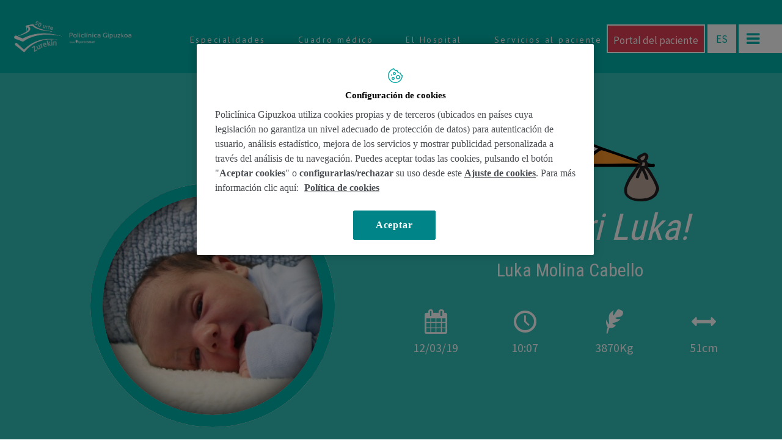

--- FILE ---
content_type: text/html; charset=UTF-8
request_url: https://www.policlinicagipuzkoa.com/nacimientos/luka-molina-cabello/
body_size: 119079
content:
<!DOCTYPE html>
<!--[if IE 7]>
<html class="ie ie7" lang="es-ES">
<![endif]-->
<!--[if IE 8]>
<html class="ie ie8" lang="es-ES">
<![endif]-->
<!--[if !(IE 7) | !(IE 8) ]><!-->
<html lang="es-ES">
<!--<![endif]-->
<head>
<meta charset="UTF-8">
<meta name="viewport" content="width=device-width">
<title>
Luka Molina Cabello - Policlínica Gipuzkoa</title>
<link rel="profile" href="https://gmpg.org/xfn/11">
<link rel="pingback" href="https://www.policlinicagipuzkoa.com/xmlrpc.php">
<!--[if lt IE 9]>
	<script src="https://www.policlinicagipuzkoa.com/wp-content/themes/policlinica/js/html5.js"></script>
	<![endif]-->

<meta name="description" content="Policlínica Gipuzkoa">
<meta name="viewport" content="width=device-width, initial-scale=1.0, maximum-scale=1.0, user-scalable=no" />
<link href='https://fonts.googleapis.com/css?family=PT+Sans:400,400italic,700,700italic' rel='stylesheet' type='text/css'>
<link href='https://fonts.googleapis.com/css?family=Source+Sans+Pro:200,400,400italic,700,700italic' rel='stylesheet' type='text/css'>
<link href='https://fonts.googleapis.com/css?family=Libre+Baskerville:400,700,400italic' rel='stylesheet' type='text/css'>
<link href='https://fonts.googleapis.com/css?family=Roboto+Slab:400,700' rel='stylesheet' type='text/css'>
<link href='https://fonts.googleapis.com/css?family=Roboto+Condensed:400,700' rel='stylesheet' type='text/css'>
<link href='https://fonts.googleapis.com/css?family=Tangerine' rel='stylesheet' type='text/css'>
<!-- FAVICONS INICIO-->
<link rel="apple-touch-icon" sizes="57x57" href="https://www.policlinicagipuzkoa.com/wp-content/themes/policlinica/favicon/apple-touch-icon-57x57.png">
<link rel="apple-touch-icon" sizes="60x60" href="https://www.policlinicagipuzkoa.com/wp-content/themes/policlinica/favicon/apple-touch-icon-60x60.png">
<link rel="apple-touch-icon" sizes="72x72" href="https://www.policlinicagipuzkoa.com/wp-content/themes/policlinica/favicon/apple-touch-icon-72x72.png">
<link rel="apple-touch-icon" sizes="76x76" href="https://www.policlinicagipuzkoa.com/wp-content/themes/policlinica/favicon/apple-touch-icon-76x76.png">
<link rel="apple-touch-icon" sizes="114x114" href="https://www.policlinicagipuzkoa.com/wp-content/themes/policlinica/favicon/apple-touch-icon-114x114.png">
<link rel="apple-touch-icon" sizes="120x120" href="https://www.policlinicagipuzkoa.com/wp-content/themes/policlinica/favicon/apple-touch-icon-120x120.png">
<link rel="apple-touch-icon" sizes="144x144" href="https://www.policlinicagipuzkoa.com/wp-content/themes/policlinica/favicon/apple-touch-icon-144x144.png">
<link rel="apple-touch-icon" sizes="152x152" href="https://www.policlinicagipuzkoa.com/wp-content/themes/policlinica/favicon/apple-touch-icon-152x152.png">
<link rel="apple-touch-icon" sizes="180x180" href="https://www.policlinicagipuzkoa.com/wp-content/themes/policlinica/favicon/apple-touch-icon-180x180.png">
<link rel="icon" type="image/png" href="https://www.policlinicagipuzkoa.com/wp-content/themes/policlinica/favicon/favicon-32x32.png" sizes="32x32">
<link rel="icon" type="image/png" href="https://www.policlinicagipuzkoa.com/wp-content/themes/policlinica/favicon/android-chrome-192x192.png" sizes="192x192">
<link rel="icon" type="image/png" href="https://www.policlinicagipuzkoa.com/wp-content/themes/policlinica/favicon/favicon-96x96.png" sizes="96x96">
<link rel="icon" type="image/png" href="https://www.policlinicagipuzkoa.com/wp-content/themes/policlinica/favicon/favicon-16x16.png" sizes="16x16">
<link rel="manifest" href="https://www.policlinicagipuzkoa.com/wp-content/themes/policlinica/favicon/manifest.json">
<link rel="mask-icon" href="https://www.policlinicagipuzkoa.com/wp-content/themes/policlinica/favicon/safari-pinned-tab.svg">
<link rel="shortcut icon" href="https://www.policlinicagipuzkoa.com/wp-content/themes/policlinica/favicon/favicon.ico">
<meta name="apple-mobile-web-app-title" content="Policlínica">
<meta name="application-name" content="Policlínica">
<meta name="msapplication-TileColor" content="#00b2a9">
<meta name="msapplication-TileImage" content="https://www.policlinicagipuzkoa.com/wp-content/themes/policlinica/favicon/mstile-144x144.png">
<meta name="msapplication-config" content="https://www.policlinicagipuzkoa.com/wp-content/themes/policlinica/favicon/browserconfig.xml">
<meta name="theme-color" content="#00b2a9">
<!-- FAVICONS FIN -->


<!-- Google Tag Manager -->
<script>(function(w,d,s,l,i){w[l]=w[l]||[];w[l].push({'gtm.start':
new Date().getTime(),event:'gtm.js'});var f=d.getElementsByTagName(s)[0],
j=d.createElement(s),dl=l!='dataLayer'?'&l='+l:'';j.async=true;j.src=
'https://www.googletagmanager.com/gtm.js?id='+i+dl;f.parentNode.insertBefore(j,f);
})(window,document,'script','dataLayer','GTM-W2XJNBC');</script>
<!-- End Google Tag Manager -->

<!-- Meta Pixel Code -->
<script>
  !function(f,b,e,v,n,t,s)
  {if(f.fbq)return;n=f.fbq=function(){n.callMethod?
  n.callMethod.apply(n,arguments):n.queue.push(arguments)};
  if(!f._fbq)f._fbq=n;n.push=n;n.loaded=!0;n.version='2.0';
  n.queue=[];t=b.createElement(e);t.async=!0;
  t.src=v;s=b.getElementsByTagName(e)[0];
  s.parentNode.insertBefore(t,s)}(window, document,'script',
  'https://connect.facebook.net/en_US/fbevents.js');
  fbq('init', '388083999419070');
  fbq('track', 'PageView');
</script>
<noscript><img height="1" width="1" style="display:none"
  src="https://www.facebook.com/tr?id=388083999419070&ev=PageView&noscript=1"
/></noscript>
<!-- End Meta Pixel Code -->

<meta name='robots' content='index, follow, max-image-preview:large, max-snippet:-1, max-video-preview:-1' />
	<style>img:is([sizes="auto" i], [sizes^="auto," i]) { contain-intrinsic-size: 3000px 1500px }</style>
	<link rel="alternate" hreflang="es-es" href="https://www.policlinicagipuzkoa.com/nacimientos/luka-molina-cabello/" />
<link rel="alternate" hreflang="eu" href="https://www.policlinicagipuzkoa.com/eu/jaiotzeak/luka-molina-cabello/" />
<link rel="alternate" hreflang="x-default" href="https://www.policlinicagipuzkoa.com/nacimientos/luka-molina-cabello/" />

	<!-- This site is optimized with the Yoast SEO plugin v25.0 - https://yoast.com/wordpress/plugins/seo/ -->
	<link rel="canonical" href="https://www.policlinicagipuzkoa.com/nacimientos/luka-molina-cabello/" />
	<meta property="og:locale" content="es_ES" />
	<meta property="og:type" content="article" />
	<meta property="og:title" content="Luka Molina Cabello - Policlínica Gipuzkoa" />
	<meta property="og:url" content="https://www.policlinicagipuzkoa.com/nacimientos/luka-molina-cabello/" />
	<meta property="og:site_name" content="Policlínica Gipuzkoa" />
	<meta property="article:publisher" content="https://www.facebook.com/policlinicagipuzkoa" />
	<meta property="article:modified_time" content="2019-03-15T09:05:23+00:00" />
	<meta property="og:image" content="https://www.policlinicagipuzkoa.com/wp-content/uploads/2019/03/Luka_Molina_cabello.jpg" />
	<meta property="og:image:width" content="3000" />
	<meta property="og:image:height" content="1747" />
	<meta property="og:image:type" content="image/jpeg" />
	<meta name="twitter:card" content="summary_large_image" />
	<meta name="twitter:site" content="@PolicliGipuzkoa" />
	<script type="application/ld+json" class="yoast-schema-graph">{"@context":"https://schema.org","@graph":[{"@type":"WebPage","@id":"https://www.policlinicagipuzkoa.com/nacimientos/luka-molina-cabello/","url":"https://www.policlinicagipuzkoa.com/nacimientos/luka-molina-cabello/","name":"Luka Molina Cabello - Policlínica Gipuzkoa","isPartOf":{"@id":"https://www.policlinicagipuzkoa.com/#website"},"primaryImageOfPage":{"@id":"https://www.policlinicagipuzkoa.com/nacimientos/luka-molina-cabello/#primaryimage"},"image":{"@id":"https://www.policlinicagipuzkoa.com/nacimientos/luka-molina-cabello/#primaryimage"},"thumbnailUrl":"https://www.policlinicagipuzkoa.com/wp-content/uploads/2019/03/Luka_Molina_cabello.jpg","datePublished":"2019-03-14T11:14:21+00:00","dateModified":"2019-03-15T09:05:23+00:00","breadcrumb":{"@id":"https://www.policlinicagipuzkoa.com/nacimientos/luka-molina-cabello/#breadcrumb"},"inLanguage":"es","potentialAction":[{"@type":"ReadAction","target":["https://www.policlinicagipuzkoa.com/nacimientos/luka-molina-cabello/"]}]},{"@type":"ImageObject","inLanguage":"es","@id":"https://www.policlinicagipuzkoa.com/nacimientos/luka-molina-cabello/#primaryimage","url":"https://www.policlinicagipuzkoa.com/wp-content/uploads/2019/03/Luka_Molina_cabello.jpg","contentUrl":"https://www.policlinicagipuzkoa.com/wp-content/uploads/2019/03/Luka_Molina_cabello.jpg","width":3000,"height":1747,"caption":"Luka_Molina_cabello"},{"@type":"BreadcrumbList","@id":"https://www.policlinicagipuzkoa.com/nacimientos/luka-molina-cabello/#breadcrumb","itemListElement":[{"@type":"ListItem","position":1,"name":"Portada","item":"https://www.policlinicagipuzkoa.com/"},{"@type":"ListItem","position":2,"name":"Luka Molina Cabello"}]},{"@type":"WebSite","@id":"https://www.policlinicagipuzkoa.com/#website","url":"https://www.policlinicagipuzkoa.com/","name":"Policlínica Gipuzkoa","description":"","publisher":{"@id":"https://www.policlinicagipuzkoa.com/#organization"},"potentialAction":[{"@type":"SearchAction","target":{"@type":"EntryPoint","urlTemplate":"https://www.policlinicagipuzkoa.com/?s={search_term_string}"},"query-input":{"@type":"PropertyValueSpecification","valueRequired":true,"valueName":"search_term_string"}}],"inLanguage":"es"},{"@type":"Organization","@id":"https://www.policlinicagipuzkoa.com/#organization","name":"Policlínica Gipuzkoa","url":"https://www.policlinicagipuzkoa.com/","logo":{"@type":"ImageObject","inLanguage":"es","@id":"https://www.policlinicagipuzkoa.com/#/schema/logo/image/","url":"https://www.policlinicagipuzkoa.com/wp-content/uploads/2016/12/FotoLogoPG.jpg","contentUrl":"https://www.policlinicagipuzkoa.com/wp-content/uploads/2016/12/FotoLogoPG.jpg","width":1600,"height":800,"caption":"Policlínica Gipuzkoa"},"image":{"@id":"https://www.policlinicagipuzkoa.com/#/schema/logo/image/"},"sameAs":["https://www.facebook.com/policlinicagipuzkoa","https://x.com/PolicliGipuzkoa","https://instagram.com/policlinicagipuzkoa/","https://es.linkedin.com/company/policlinica-gipuzkoa","https://www.youtube.com/user/POLICLINICAGIPUZKOA"]}]}</script>
	<!-- / Yoast SEO plugin. -->


<link rel='dns-prefetch' href='//cdn.jsdelivr.net' />
<link rel="alternate" type="application/rss+xml" title="Policlínica Gipuzkoa &raquo; Feed" href="https://www.policlinicagipuzkoa.com/feed/" />
<script type="text/javascript">
/* <![CDATA[ */
window._wpemojiSettings = {"baseUrl":"https:\/\/s.w.org\/images\/core\/emoji\/16.0.1\/72x72\/","ext":".png","svgUrl":"https:\/\/s.w.org\/images\/core\/emoji\/16.0.1\/svg\/","svgExt":".svg","source":{"concatemoji":"https:\/\/www.policlinicagipuzkoa.com\/wp-includes\/js\/wp-emoji-release.min.js?ver=6.8.3"}};
/*! This file is auto-generated */
!function(s,n){var o,i,e;function c(e){try{var t={supportTests:e,timestamp:(new Date).valueOf()};sessionStorage.setItem(o,JSON.stringify(t))}catch(e){}}function p(e,t,n){e.clearRect(0,0,e.canvas.width,e.canvas.height),e.fillText(t,0,0);var t=new Uint32Array(e.getImageData(0,0,e.canvas.width,e.canvas.height).data),a=(e.clearRect(0,0,e.canvas.width,e.canvas.height),e.fillText(n,0,0),new Uint32Array(e.getImageData(0,0,e.canvas.width,e.canvas.height).data));return t.every(function(e,t){return e===a[t]})}function u(e,t){e.clearRect(0,0,e.canvas.width,e.canvas.height),e.fillText(t,0,0);for(var n=e.getImageData(16,16,1,1),a=0;a<n.data.length;a++)if(0!==n.data[a])return!1;return!0}function f(e,t,n,a){switch(t){case"flag":return n(e,"\ud83c\udff3\ufe0f\u200d\u26a7\ufe0f","\ud83c\udff3\ufe0f\u200b\u26a7\ufe0f")?!1:!n(e,"\ud83c\udde8\ud83c\uddf6","\ud83c\udde8\u200b\ud83c\uddf6")&&!n(e,"\ud83c\udff4\udb40\udc67\udb40\udc62\udb40\udc65\udb40\udc6e\udb40\udc67\udb40\udc7f","\ud83c\udff4\u200b\udb40\udc67\u200b\udb40\udc62\u200b\udb40\udc65\u200b\udb40\udc6e\u200b\udb40\udc67\u200b\udb40\udc7f");case"emoji":return!a(e,"\ud83e\udedf")}return!1}function g(e,t,n,a){var r="undefined"!=typeof WorkerGlobalScope&&self instanceof WorkerGlobalScope?new OffscreenCanvas(300,150):s.createElement("canvas"),o=r.getContext("2d",{willReadFrequently:!0}),i=(o.textBaseline="top",o.font="600 32px Arial",{});return e.forEach(function(e){i[e]=t(o,e,n,a)}),i}function t(e){var t=s.createElement("script");t.src=e,t.defer=!0,s.head.appendChild(t)}"undefined"!=typeof Promise&&(o="wpEmojiSettingsSupports",i=["flag","emoji"],n.supports={everything:!0,everythingExceptFlag:!0},e=new Promise(function(e){s.addEventListener("DOMContentLoaded",e,{once:!0})}),new Promise(function(t){var n=function(){try{var e=JSON.parse(sessionStorage.getItem(o));if("object"==typeof e&&"number"==typeof e.timestamp&&(new Date).valueOf()<e.timestamp+604800&&"object"==typeof e.supportTests)return e.supportTests}catch(e){}return null}();if(!n){if("undefined"!=typeof Worker&&"undefined"!=typeof OffscreenCanvas&&"undefined"!=typeof URL&&URL.createObjectURL&&"undefined"!=typeof Blob)try{var e="postMessage("+g.toString()+"("+[JSON.stringify(i),f.toString(),p.toString(),u.toString()].join(",")+"));",a=new Blob([e],{type:"text/javascript"}),r=new Worker(URL.createObjectURL(a),{name:"wpTestEmojiSupports"});return void(r.onmessage=function(e){c(n=e.data),r.terminate(),t(n)})}catch(e){}c(n=g(i,f,p,u))}t(n)}).then(function(e){for(var t in e)n.supports[t]=e[t],n.supports.everything=n.supports.everything&&n.supports[t],"flag"!==t&&(n.supports.everythingExceptFlag=n.supports.everythingExceptFlag&&n.supports[t]);n.supports.everythingExceptFlag=n.supports.everythingExceptFlag&&!n.supports.flag,n.DOMReady=!1,n.readyCallback=function(){n.DOMReady=!0}}).then(function(){return e}).then(function(){var e;n.supports.everything||(n.readyCallback(),(e=n.source||{}).concatemoji?t(e.concatemoji):e.wpemoji&&e.twemoji&&(t(e.twemoji),t(e.wpemoji)))}))}((window,document),window._wpemojiSettings);
/* ]]> */
</script>
<style id='wp-emoji-styles-inline-css' type='text/css'>

	img.wp-smiley, img.emoji {
		display: inline !important;
		border: none !important;
		box-shadow: none !important;
		height: 1em !important;
		width: 1em !important;
		margin: 0 0.07em !important;
		vertical-align: -0.1em !important;
		background: none !important;
		padding: 0 !important;
	}
</style>
<link rel='stylesheet' id='wp-block-library-css' href='https://www.policlinicagipuzkoa.com/wp-includes/css/dist/block-library/style.min.css?ver=6.8.3' type='text/css' media='all' />
<style id='classic-theme-styles-inline-css' type='text/css'>
/*! This file is auto-generated */
.wp-block-button__link{color:#fff;background-color:#32373c;border-radius:9999px;box-shadow:none;text-decoration:none;padding:calc(.667em + 2px) calc(1.333em + 2px);font-size:1.125em}.wp-block-file__button{background:#32373c;color:#fff;text-decoration:none}
</style>
<style id='global-styles-inline-css' type='text/css'>
:root{--wp--preset--aspect-ratio--square: 1;--wp--preset--aspect-ratio--4-3: 4/3;--wp--preset--aspect-ratio--3-4: 3/4;--wp--preset--aspect-ratio--3-2: 3/2;--wp--preset--aspect-ratio--2-3: 2/3;--wp--preset--aspect-ratio--16-9: 16/9;--wp--preset--aspect-ratio--9-16: 9/16;--wp--preset--color--black: #000000;--wp--preset--color--cyan-bluish-gray: #abb8c3;--wp--preset--color--white: #ffffff;--wp--preset--color--pale-pink: #f78da7;--wp--preset--color--vivid-red: #cf2e2e;--wp--preset--color--luminous-vivid-orange: #ff6900;--wp--preset--color--luminous-vivid-amber: #fcb900;--wp--preset--color--light-green-cyan: #7bdcb5;--wp--preset--color--vivid-green-cyan: #00d084;--wp--preset--color--pale-cyan-blue: #8ed1fc;--wp--preset--color--vivid-cyan-blue: #0693e3;--wp--preset--color--vivid-purple: #9b51e0;--wp--preset--gradient--vivid-cyan-blue-to-vivid-purple: linear-gradient(135deg,rgba(6,147,227,1) 0%,rgb(155,81,224) 100%);--wp--preset--gradient--light-green-cyan-to-vivid-green-cyan: linear-gradient(135deg,rgb(122,220,180) 0%,rgb(0,208,130) 100%);--wp--preset--gradient--luminous-vivid-amber-to-luminous-vivid-orange: linear-gradient(135deg,rgba(252,185,0,1) 0%,rgba(255,105,0,1) 100%);--wp--preset--gradient--luminous-vivid-orange-to-vivid-red: linear-gradient(135deg,rgba(255,105,0,1) 0%,rgb(207,46,46) 100%);--wp--preset--gradient--very-light-gray-to-cyan-bluish-gray: linear-gradient(135deg,rgb(238,238,238) 0%,rgb(169,184,195) 100%);--wp--preset--gradient--cool-to-warm-spectrum: linear-gradient(135deg,rgb(74,234,220) 0%,rgb(151,120,209) 20%,rgb(207,42,186) 40%,rgb(238,44,130) 60%,rgb(251,105,98) 80%,rgb(254,248,76) 100%);--wp--preset--gradient--blush-light-purple: linear-gradient(135deg,rgb(255,206,236) 0%,rgb(152,150,240) 100%);--wp--preset--gradient--blush-bordeaux: linear-gradient(135deg,rgb(254,205,165) 0%,rgb(254,45,45) 50%,rgb(107,0,62) 100%);--wp--preset--gradient--luminous-dusk: linear-gradient(135deg,rgb(255,203,112) 0%,rgb(199,81,192) 50%,rgb(65,88,208) 100%);--wp--preset--gradient--pale-ocean: linear-gradient(135deg,rgb(255,245,203) 0%,rgb(182,227,212) 50%,rgb(51,167,181) 100%);--wp--preset--gradient--electric-grass: linear-gradient(135deg,rgb(202,248,128) 0%,rgb(113,206,126) 100%);--wp--preset--gradient--midnight: linear-gradient(135deg,rgb(2,3,129) 0%,rgb(40,116,252) 100%);--wp--preset--font-size--small: 13px;--wp--preset--font-size--medium: 20px;--wp--preset--font-size--large: 36px;--wp--preset--font-size--x-large: 42px;--wp--preset--spacing--20: 0.44rem;--wp--preset--spacing--30: 0.67rem;--wp--preset--spacing--40: 1rem;--wp--preset--spacing--50: 1.5rem;--wp--preset--spacing--60: 2.25rem;--wp--preset--spacing--70: 3.38rem;--wp--preset--spacing--80: 5.06rem;--wp--preset--shadow--natural: 6px 6px 9px rgba(0, 0, 0, 0.2);--wp--preset--shadow--deep: 12px 12px 50px rgba(0, 0, 0, 0.4);--wp--preset--shadow--sharp: 6px 6px 0px rgba(0, 0, 0, 0.2);--wp--preset--shadow--outlined: 6px 6px 0px -3px rgba(255, 255, 255, 1), 6px 6px rgba(0, 0, 0, 1);--wp--preset--shadow--crisp: 6px 6px 0px rgba(0, 0, 0, 1);}:where(.is-layout-flex){gap: 0.5em;}:where(.is-layout-grid){gap: 0.5em;}body .is-layout-flex{display: flex;}.is-layout-flex{flex-wrap: wrap;align-items: center;}.is-layout-flex > :is(*, div){margin: 0;}body .is-layout-grid{display: grid;}.is-layout-grid > :is(*, div){margin: 0;}:where(.wp-block-columns.is-layout-flex){gap: 2em;}:where(.wp-block-columns.is-layout-grid){gap: 2em;}:where(.wp-block-post-template.is-layout-flex){gap: 1.25em;}:where(.wp-block-post-template.is-layout-grid){gap: 1.25em;}.has-black-color{color: var(--wp--preset--color--black) !important;}.has-cyan-bluish-gray-color{color: var(--wp--preset--color--cyan-bluish-gray) !important;}.has-white-color{color: var(--wp--preset--color--white) !important;}.has-pale-pink-color{color: var(--wp--preset--color--pale-pink) !important;}.has-vivid-red-color{color: var(--wp--preset--color--vivid-red) !important;}.has-luminous-vivid-orange-color{color: var(--wp--preset--color--luminous-vivid-orange) !important;}.has-luminous-vivid-amber-color{color: var(--wp--preset--color--luminous-vivid-amber) !important;}.has-light-green-cyan-color{color: var(--wp--preset--color--light-green-cyan) !important;}.has-vivid-green-cyan-color{color: var(--wp--preset--color--vivid-green-cyan) !important;}.has-pale-cyan-blue-color{color: var(--wp--preset--color--pale-cyan-blue) !important;}.has-vivid-cyan-blue-color{color: var(--wp--preset--color--vivid-cyan-blue) !important;}.has-vivid-purple-color{color: var(--wp--preset--color--vivid-purple) !important;}.has-black-background-color{background-color: var(--wp--preset--color--black) !important;}.has-cyan-bluish-gray-background-color{background-color: var(--wp--preset--color--cyan-bluish-gray) !important;}.has-white-background-color{background-color: var(--wp--preset--color--white) !important;}.has-pale-pink-background-color{background-color: var(--wp--preset--color--pale-pink) !important;}.has-vivid-red-background-color{background-color: var(--wp--preset--color--vivid-red) !important;}.has-luminous-vivid-orange-background-color{background-color: var(--wp--preset--color--luminous-vivid-orange) !important;}.has-luminous-vivid-amber-background-color{background-color: var(--wp--preset--color--luminous-vivid-amber) !important;}.has-light-green-cyan-background-color{background-color: var(--wp--preset--color--light-green-cyan) !important;}.has-vivid-green-cyan-background-color{background-color: var(--wp--preset--color--vivid-green-cyan) !important;}.has-pale-cyan-blue-background-color{background-color: var(--wp--preset--color--pale-cyan-blue) !important;}.has-vivid-cyan-blue-background-color{background-color: var(--wp--preset--color--vivid-cyan-blue) !important;}.has-vivid-purple-background-color{background-color: var(--wp--preset--color--vivid-purple) !important;}.has-black-border-color{border-color: var(--wp--preset--color--black) !important;}.has-cyan-bluish-gray-border-color{border-color: var(--wp--preset--color--cyan-bluish-gray) !important;}.has-white-border-color{border-color: var(--wp--preset--color--white) !important;}.has-pale-pink-border-color{border-color: var(--wp--preset--color--pale-pink) !important;}.has-vivid-red-border-color{border-color: var(--wp--preset--color--vivid-red) !important;}.has-luminous-vivid-orange-border-color{border-color: var(--wp--preset--color--luminous-vivid-orange) !important;}.has-luminous-vivid-amber-border-color{border-color: var(--wp--preset--color--luminous-vivid-amber) !important;}.has-light-green-cyan-border-color{border-color: var(--wp--preset--color--light-green-cyan) !important;}.has-vivid-green-cyan-border-color{border-color: var(--wp--preset--color--vivid-green-cyan) !important;}.has-pale-cyan-blue-border-color{border-color: var(--wp--preset--color--pale-cyan-blue) !important;}.has-vivid-cyan-blue-border-color{border-color: var(--wp--preset--color--vivid-cyan-blue) !important;}.has-vivid-purple-border-color{border-color: var(--wp--preset--color--vivid-purple) !important;}.has-vivid-cyan-blue-to-vivid-purple-gradient-background{background: var(--wp--preset--gradient--vivid-cyan-blue-to-vivid-purple) !important;}.has-light-green-cyan-to-vivid-green-cyan-gradient-background{background: var(--wp--preset--gradient--light-green-cyan-to-vivid-green-cyan) !important;}.has-luminous-vivid-amber-to-luminous-vivid-orange-gradient-background{background: var(--wp--preset--gradient--luminous-vivid-amber-to-luminous-vivid-orange) !important;}.has-luminous-vivid-orange-to-vivid-red-gradient-background{background: var(--wp--preset--gradient--luminous-vivid-orange-to-vivid-red) !important;}.has-very-light-gray-to-cyan-bluish-gray-gradient-background{background: var(--wp--preset--gradient--very-light-gray-to-cyan-bluish-gray) !important;}.has-cool-to-warm-spectrum-gradient-background{background: var(--wp--preset--gradient--cool-to-warm-spectrum) !important;}.has-blush-light-purple-gradient-background{background: var(--wp--preset--gradient--blush-light-purple) !important;}.has-blush-bordeaux-gradient-background{background: var(--wp--preset--gradient--blush-bordeaux) !important;}.has-luminous-dusk-gradient-background{background: var(--wp--preset--gradient--luminous-dusk) !important;}.has-pale-ocean-gradient-background{background: var(--wp--preset--gradient--pale-ocean) !important;}.has-electric-grass-gradient-background{background: var(--wp--preset--gradient--electric-grass) !important;}.has-midnight-gradient-background{background: var(--wp--preset--gradient--midnight) !important;}.has-small-font-size{font-size: var(--wp--preset--font-size--small) !important;}.has-medium-font-size{font-size: var(--wp--preset--font-size--medium) !important;}.has-large-font-size{font-size: var(--wp--preset--font-size--large) !important;}.has-x-large-font-size{font-size: var(--wp--preset--font-size--x-large) !important;}
:where(.wp-block-post-template.is-layout-flex){gap: 1.25em;}:where(.wp-block-post-template.is-layout-grid){gap: 1.25em;}
:where(.wp-block-columns.is-layout-flex){gap: 2em;}:where(.wp-block-columns.is-layout-grid){gap: 2em;}
:root :where(.wp-block-pullquote){font-size: 1.5em;line-height: 1.6;}
</style>
<link rel='stylesheet' id='contact-form-7-css' href='https://www.policlinicagipuzkoa.com/wp-content/plugins/contact-form-7/includes/css/styles.css?ver=6.0.6' type='text/css' media='all' />
<link rel='stylesheet' id='wpml-legacy-horizontal-list-0-css' href='https://www.policlinicagipuzkoa.com/wp-content/plugins/sitepress-multilingual-cms/templates/language-switchers/legacy-list-horizontal/style.min.css?ver=1' type='text/css' media='all' />
<style id='wpml-legacy-horizontal-list-0-inline-css' type='text/css'>
.wpml-ls-statics-shortcode_actions, .wpml-ls-statics-shortcode_actions .wpml-ls-sub-menu, .wpml-ls-statics-shortcode_actions a {border-color:#cdcdcd;}.wpml-ls-statics-shortcode_actions a, .wpml-ls-statics-shortcode_actions .wpml-ls-sub-menu a, .wpml-ls-statics-shortcode_actions .wpml-ls-sub-menu a:link, .wpml-ls-statics-shortcode_actions li:not(.wpml-ls-current-language) .wpml-ls-link, .wpml-ls-statics-shortcode_actions li:not(.wpml-ls-current-language) .wpml-ls-link:link {color:#444444;background-color:#ffffff;}.wpml-ls-statics-shortcode_actions .wpml-ls-sub-menu a:hover,.wpml-ls-statics-shortcode_actions .wpml-ls-sub-menu a:focus, .wpml-ls-statics-shortcode_actions .wpml-ls-sub-menu a:link:hover, .wpml-ls-statics-shortcode_actions .wpml-ls-sub-menu a:link:focus {color:#000000;background-color:#eeeeee;}.wpml-ls-statics-shortcode_actions .wpml-ls-current-language > a {color:#444444;background-color:#ffffff;}.wpml-ls-statics-shortcode_actions .wpml-ls-current-language:hover>a, .wpml-ls-statics-shortcode_actions .wpml-ls-current-language>a:focus {color:#000000;background-color:#eeeeee;}
</style>
<link rel='stylesheet' id='bootstrap-theme-css' href='https://www.policlinicagipuzkoa.com/wp-content/themes/policlinica/css/bootstrap-theme.min.css?ver=6.8.3' type='text/css' media='all' />
<link rel='stylesheet' id='bootstrap-css' href='https://cdn.jsdelivr.net/npm/bootstrap@3.4.1/dist/css/bootstrap.min.css?ver=6.8.3' type='text/css' media='all' />
<link rel='stylesheet' id='main-css' href='https://www.policlinicagipuzkoa.com/wp-content/themes/policlinica/css/main.css?100&#038;ver=329' type='text/css' media='all' />
<link rel='stylesheet' id='admin-css' href='https://www.policlinicagipuzkoa.com/wp-content/themes/policlinica/css/admin.css?ver=6.8.3' type='text/css' media='all' />
<link rel='stylesheet' id='swiper-css' href='https://www.policlinicagipuzkoa.com/wp-content/themes/policlinica/css/royalslider.css?ver=6.8.3' type='text/css' media='all' />
<link rel='stylesheet' id='pagenavi-css' href='https://www.policlinicagipuzkoa.com/wp-content/themes/policlinica/css/pagenavi.css?ver=6.8.3' type='text/css' media='all' />
<link rel='stylesheet' id='unidades-css' href='https://www.policlinicagipuzkoa.com/wp-content/themes/policlinica/css/main-unidades.css?ver=6.8.3' type='text/css' media='all' />
<link rel='stylesheet' id='revistas-css' href='https://www.policlinicagipuzkoa.com/wp-content/themes/policlinica/css/main-revistas.css?ver=6.8.3' type='text/css' media='all' />
<link rel='stylesheet' id='bloques-css' href='https://www.policlinicagipuzkoa.com/wp-content/themes/policlinica/css/main-bloques.css?ver=6.8.3' type='text/css' media='all' />
<link rel='stylesheet' id='lightbox-css' href='https://www.policlinicagipuzkoa.com/wp-content/themes/policlinica/css/lightbox.css?ver=6.8.3' type='text/css' media='all' />
<link rel='stylesheet' id='jquery-cover-css' href='https://www.policlinicagipuzkoa.com/wp-content/themes/policlinica/css/jquery.cover.css?ver=6.8.3' type='text/css' media='all' />
<link rel='stylesheet' id='fontello-css' href='https://www.policlinicagipuzkoa.com/wp-content/themes/policlinica/fonts/fontello-fe42a33b/css/fontello.css?ver=6.8.3' type='text/css' media='all' />
<link rel='stylesheet' id='wp-pagenavi-css' href='https://www.policlinicagipuzkoa.com/wp-content/plugins/wp-pagenavi/pagenavi-css.css?ver=2.70' type='text/css' media='all' />
<script src="https://www.policlinicagipuzkoa.com/wp-content/themes/policlinica/js/vendor/modernizr-2.6.2-respond-1.1.0.min.js?ver=6.8.3" async="async" type="text/javascript"></script>
<script type="text/javascript" src="https://www.policlinicagipuzkoa.com/wp-includes/js/jquery/jquery.min.js?ver=3.7.1" id="jquery-core-js"></script>
<script type="text/javascript" src="https://www.policlinicagipuzkoa.com/wp-includes/js/jquery/jquery-migrate.min.js?ver=3.4.1" id="jquery-migrate-js"></script>
<script src="https://cdn.jsdelivr.net/npm/bootstrap@3.4.1/dist/js/bootstrap.min.js?ver=6.8.3" async="async" type="text/javascript"></script>
<script src="https://www.policlinicagipuzkoa.com/wp-content/themes/policlinica/js/vendor/classie.js?ver=6.8.3" async="async" type="text/javascript"></script>
<script src="https://www.policlinicagipuzkoa.com/wp-content/themes/policlinica/js/plugins.js?ver=6.8.3" async="async" type="text/javascript"></script>
<script src="https://www.policlinicagipuzkoa.com/wp-content/themes/policlinica/js/main.js?ver=6.8.3" async="async" type="text/javascript"></script>
<script src="https://www.policlinicagipuzkoa.com/wp-content/themes/policlinica/js/jquery.royalslider.min.js?ver=6.8.3" defer="defer" type="text/javascript"></script>
<script src="https://www.policlinicagipuzkoa.com/wp-content/themes/policlinica/js/lightbox.min.js?ver=6.8.3" async="async" type="text/javascript"></script>
<script src="https://www.policlinicagipuzkoa.com/wp-content/themes/policlinica/js/jquery-image-loader-min.js?ver=6.8.3" defer="defer" type="text/javascript"></script>
<script src="https://www.policlinicagipuzkoa.com/wp-content/themes/policlinica/js/jquery.equalheight.min.js?ver=6.8.3" defer="defer" type="text/javascript"></script>
<script src="https://www.policlinicagipuzkoa.com/wp-content/themes/policlinica/js/jquery.backgroundcover.min.js?ver=6.8.3" defer="defer" type="text/javascript"></script>
<link rel="https://api.w.org/" href="https://www.policlinicagipuzkoa.com/wp-json/" /><link rel="EditURI" type="application/rsd+xml" title="RSD" href="https://www.policlinicagipuzkoa.com/xmlrpc.php?rsd" />
<meta name="generator" content="WordPress 6.8.3" />
<link rel='shortlink' href='https://www.policlinicagipuzkoa.com/?p=69909' />
<link rel="alternate" title="oEmbed (JSON)" type="application/json+oembed" href="https://www.policlinicagipuzkoa.com/wp-json/oembed/1.0/embed?url=https%3A%2F%2Fwww.policlinicagipuzkoa.com%2Fnacimientos%2Fluka-molina-cabello%2F" />
<link rel="alternate" title="oEmbed (XML)" type="text/xml+oembed" href="https://www.policlinicagipuzkoa.com/wp-json/oembed/1.0/embed?url=https%3A%2F%2Fwww.policlinicagipuzkoa.com%2Fnacimientos%2Fluka-molina-cabello%2F&#038;format=xml" />
<meta name="generator" content="WPML ver:4.7.4 stt:16,2;" />

</head>

<body class="wp-singular nacimientos-template-default single single-nacimientos postid-69909 wp-theme-policlinica body-push">


<!-- Google Tag Manager (noscript) -->
<noscript><iframe src="https://www.googletagmanager.com/ns.html?id=GTM-W2XJNBC"
height="0" width="0" style="display:none;visibility:hidden"></iframe></noscript>
<!-- End Google Tag Manager (noscript) -->


<nav class="menu-right" id="menu-right" role="navigation">
<div class="menu-principal-container"><ul id="menu-principal" class="menu-derecha"><li class="main-menu-item  menu-item-even menu-item-depth-0 con-submenu menu-destacado menu-item menu-item-type-post_type menu-item-object-page"><a href='https://www.policlinicagipuzkoa.com/especialidades/'>Especialidades</a></li>
<li class="main-menu-item  menu-item-even menu-item-depth-0 con-submenu menu-destacado menu-item menu-item-type-post_type menu-item-object-page"><a href='https://www.policlinicagipuzkoa.com/cuadro-medico/'>Cuadro médico</a></li>
<li class="main-menu-item  menu-item-even menu-item-depth-0 con-submenu menu-destacado el-hospital menu-item menu-item-type-custom menu-item-object-custom menu-item-has-children"><a href='#'>El Hospital</a>
<ul class="hide submenu-1">
	<li class="sub-menu-item  menu-item-odd menu-item-depth-1 otros-enlaces menu-item menu-item-type-custom menu-item-object-custom menu-item-has-children">
	<ul class=" submenu-2">
		<li class="sub-menu-item sub-sub-menu-item menu-item-even menu-item-depth-2 menu-item menu-item-type-post_type menu-item-object-page"><a href='https://www.policlinicagipuzkoa.com/localizacion-y-contacto/'>Localización y contacto</a></li>
		<li class="sub-menu-item sub-sub-menu-item menu-item-even menu-item-depth-2 menu-item menu-item-type-post_type menu-item-object-page"><a href='https://www.policlinicagipuzkoa.com/telefonos/'>Teléfonos</a></li>
		<li class="sub-menu-item sub-sub-menu-item menu-item-even menu-item-depth-2 menu-item menu-item-type-post_type menu-item-object-page"><a href='https://www.policlinicagipuzkoa.com/trabaja-con-nosotros/'>Trabaja con nosotros</a></li>
		<li class="sub-menu-item sub-sub-menu-item menu-item-even menu-item-depth-2 menu-item menu-item-type-post_type menu-item-object-page"><a href='https://www.policlinicagipuzkoa.com/investigacion-y-docencia/'>Investigación y Docencia</a></li>
		<li class="sub-menu-item sub-sub-menu-item menu-item-even menu-item-depth-2 menu-item menu-item-type-post_type menu-item-object-page"><a href='https://www.policlinicagipuzkoa.com/calidad-y-seguridad-del-paciente/'>Calidad y seguridad del paciente</a></li>
	</ul>
</li>
	<li class="sub-menu-item  menu-item-odd menu-item-depth-1 con-descripcion menu-item menu-item-type-post_type menu-item-object-page"><a href='https://www.policlinicagipuzkoa.com/hospital/'>El Hospital</a></li>
	<li class="sub-menu-item  menu-item-odd menu-item-depth-1 con-descripcion menu-item menu-item-type-post_type menu-item-object-page"><a href='https://www.policlinicagipuzkoa.com/tecnologia/'>Tecnología</a></li>
	<li class="sub-menu-item  menu-item-odd menu-item-depth-1 con-descripcion menu-item menu-item-type-post_type menu-item-object-page"><a href='https://www.policlinicagipuzkoa.com/international-patients/'>International patients</a></li>
</ul>
</li>
<li class="main-menu-item  menu-item-even menu-item-depth-0 con-submenu menu-destacado menu-item menu-item-type-custom menu-item-object-custom menu-item-has-children"><a href='#'>Servicios al paciente</a>
<ul class="hide submenu-1">
	<li class="sub-menu-item  menu-item-odd menu-item-depth-1 otros-enlaces menu-item menu-item-type-custom menu-item-object-custom menu-item-has-children">
	<ul class=" submenu-2">
		<li class="sub-menu-item sub-sub-menu-item menu-item-even menu-item-depth-2 menu-item menu-item-type-post_type menu-item-object-page"><a href='https://www.policlinicagipuzkoa.com/analisis-clinicos/'>Análisis Clínicos</a></li>
		<li class="sub-menu-item sub-sub-menu-item menu-item-even menu-item-depth-2 menu-item menu-item-type-post_type menu-item-object-page"><a href='https://www.policlinicagipuzkoa.com/anatomia-patologica/'>Anatomía Patológica</a></li>
		<li class="sub-menu-item sub-sub-menu-item menu-item-even menu-item-depth-2 menu-item menu-item-type-post_type menu-item-object-page"><a href='https://www.policlinicagipuzkoa.com/anestesia-y-reanimacion/'>Anestesia y Reanimación</a></li>
		<li class="sub-menu-item sub-sub-menu-item menu-item-even menu-item-depth-2 menu-item menu-item-type-post_type menu-item-object-page"><a href='https://www.policlinicagipuzkoa.com/cirugia-cardiovascular/'>Cirugía Cardiovascular</a></li>
		<li class="sub-menu-item sub-sub-menu-item menu-item-even menu-item-depth-2 menu-item menu-item-type-post_type menu-item-object-page"><a href='https://www.policlinicagipuzkoa.com/cirugia-oftalmologica/'>Cirugía oftalmológica</a></li>
		<li class="sub-menu-item sub-sub-menu-item menu-item-even menu-item-depth-2 menu-item menu-item-type-post_type menu-item-object-page"><a href='https://www.policlinicagipuzkoa.com/estetica/'>Estética</a></li>
		<li class="sub-menu-item sub-sub-menu-item menu-item-even menu-item-depth-2 menu-item menu-item-type-post_type menu-item-object-page"><a href='https://www.policlinicagipuzkoa.com/hemodialisis/'>Hemodiálisis</a></li>
		<li class="sub-menu-item sub-sub-menu-item menu-item-even menu-item-depth-2 menu-item menu-item-type-post_type menu-item-object-page"><a href='https://www.policlinicagipuzkoa.com/hemodinamica/'>Hemodinámica</a></li>
		<li class="sub-menu-item sub-sub-menu-item menu-item-even menu-item-depth-2 menu-item menu-item-type-post_type menu-item-object-page"><a href='https://www.policlinicagipuzkoa.com/neurocirugia/'>Neurocirugía</a></li>
		<li class="sub-menu-item sub-sub-menu-item menu-item-even menu-item-depth-2 menu-item menu-item-type-post_type menu-item-object-page"><a href='https://www.policlinicagipuzkoa.com/pediatria/'>Pediatría</a></li>
		<li class="sub-menu-item sub-sub-menu-item menu-item-even menu-item-depth-2 menu-item menu-item-type-post_type menu-item-object-page"><a href='https://www.policlinicagipuzkoa.com/rehabilitacion/'>Rehabilitación</a></li>
		<li class="sub-menu-item sub-sub-menu-item menu-item-even menu-item-depth-2 menu-item menu-item-type-post_type menu-item-object-page"><a href='https://www.policlinicagipuzkoa.com/rehabilitacion-cardiaca/'>Rehabilitación Cardíaca</a></li>
		<li class="sub-menu-item sub-sub-menu-item menu-item-even menu-item-depth-2 menu-item menu-item-type-post_type menu-item-object-page"><a href='https://www.policlinicagipuzkoa.com/rehabilitacion-respiratoria/'>Rehabilitación Respiratoria</a></li>
		<li class="sub-menu-item sub-sub-menu-item menu-item-even menu-item-depth-2 menu-item menu-item-type-post_type menu-item-object-page"><a href='https://www.policlinicagipuzkoa.com/servicio-de-radiodiagnostico/'>Servicio de Radiodiagnóstico</a></li>
		<li class="sub-menu-item sub-sub-menu-item menu-item-even menu-item-depth-2 menu-item menu-item-type-post_type menu-item-object-page"><a href='https://www.policlinicagipuzkoa.com/taller-de-tabaquismo/'>Taller de Tabaquismo</a></li>
		<li class="sub-menu-item sub-sub-menu-item menu-item-even menu-item-depth-2 menu-item menu-item-type-post_type menu-item-object-page"><a href='https://www.policlinicagipuzkoa.com/teledermatologia/'>Teledermatología</a></li>
		<li class="sub-menu-item sub-sub-menu-item menu-item-even menu-item-depth-2 menu-item menu-item-type-post_type menu-item-object-page"><a href='https://www.policlinicagipuzkoa.com/unidad-de-cuidados-intensivos/'>U.C.I.</a></li>
		<li class="sub-menu-item sub-sub-menu-item menu-item-even menu-item-depth-2 menu-item menu-item-type-post_type menu-item-object-page"><a href='https://www.policlinicagipuzkoa.com/urgencias/'>Urgencias</a></li>
		<li class="sub-menu-item sub-sub-menu-item menu-item-even menu-item-depth-2 menu-item menu-item-type-post_type menu-item-object-page"><a href='https://www.policlinicagipuzkoa.com/vacunacion/'>Vacunación</a></li>
	</ul>
</li>
	<li class="sub-menu-item  menu-item-odd menu-item-depth-1 otros-enlaces menu-item menu-item-type-custom menu-item-object-custom menu-item-has-children">
	<ul class=" submenu-2">
		<li class="sub-menu-item sub-sub-menu-item menu-item-even menu-item-depth-2 menu-item menu-item-type-post_type menu-item-object-page"><a href='https://www.policlinicagipuzkoa.com/unidad-de-arritmias-cardiacas/'>Unidad de Arritmias Cardíacas</a></li>
		<li class="sub-menu-item sub-sub-menu-item menu-item-even menu-item-depth-2 menu-item menu-item-type-post_type menu-item-object-page"><a href='https://www.policlinicagipuzkoa.com/unidad-cardiorrenal/'>Unidad Cardiorrenal</a></li>
		<li class="sub-menu-item sub-sub-menu-item menu-item-even menu-item-depth-2 menu-item menu-item-type-post_type menu-item-object-page"><a href='https://www.policlinicagipuzkoa.com/unidad-de-cmi-de-columna/'>Unidad de CMI de Columna</a></li>
		<li class="sub-menu-item sub-sub-menu-item menu-item-even menu-item-depth-2 menu-item menu-item-type-post_type menu-item-object-page"><a href='https://www.policlinicagipuzkoa.com/unidad-de-cirugia-robotica/'>Unidad de Cirugía Robótica</a></li>
		<li class="sub-menu-item sub-sub-menu-item menu-item-even menu-item-depth-2 menu-item menu-item-type-post_type menu-item-object-page"><a href='https://www.policlinicagipuzkoa.com/unidad-de-cuidados-intensivos/'>Unidad de Cuidados Intensivos</a></li>
		<li class="sub-menu-item sub-sub-menu-item menu-item-even menu-item-depth-2 menu-item menu-item-type-post_type menu-item-object-page"><a href='https://www.policlinicagipuzkoa.com/unidad-de-deteccion-precoz-del-cancer-de-pulmon/'>Unidad de Detección Precoz del Cáncer de Pulmón</a></li>
		<li class="sub-menu-item sub-sub-menu-item menu-item-even menu-item-depth-2 menu-item menu-item-type-post_type menu-item-object-page"><a href='https://www.policlinicagipuzkoa.com/unidad-de-disfuncion-mandibular-y-dolor-craneofacial/'>Unidad de Disfunción Mandibular y Dolor Craneofacial</a></li>
		<li class="sub-menu-item sub-sub-menu-item menu-item-even menu-item-depth-2 menu-item menu-item-type-post_type menu-item-object-page"><a href='https://www.policlinicagipuzkoa.com/unidad-del-dolor-cronico/'>Unidad del Dolor Crónico</a></li>
		<li class="sub-menu-item sub-sub-menu-item menu-item-even menu-item-depth-2 menu-item menu-item-type-post_type menu-item-object-page"><a href='https://www.policlinicagipuzkoa.com/unidad-de-endoscopia/'>Unidad de Endoscopia</a></li>
		<li class="sub-menu-item sub-sub-menu-item menu-item-even menu-item-depth-2 menu-item menu-item-type-post_type menu-item-object-page"><a href='https://www.policlinicagipuzkoa.com/unidad-de-enfermedades-digestivas/'>Unidad de Enfermedades Digestivas</a></li>
		<li class="sub-menu-item sub-sub-menu-item menu-item-even menu-item-depth-2 menu-item menu-item-type-post_type menu-item-object-page"><a href='https://www.policlinicagipuzkoa.com/unidad-de-genetica-personalizada/'>Unidad de Genética Personalizada</a></li>
		<li class="sub-menu-item sub-sub-menu-item menu-item-even menu-item-depth-2 menu-item menu-item-type-post_type menu-item-object-page"><a href='https://www.policlinicagipuzkoa.com/unidad-integral-de-obesidad/'>Unidad Integral de Obesidad</a></li>
		<li class="sub-menu-item sub-sub-menu-item menu-item-even menu-item-depth-2 menu-item menu-item-type-post_type menu-item-object-page"><a href='https://www.policlinicagipuzkoa.com/unidad-de-laser-cutaneo/'>Unidad de Láser Cutáneo</a></li>
		<li class="sub-menu-item sub-sub-menu-item menu-item-even menu-item-depth-2 menu-item menu-item-type-post_type menu-item-object-page"><a href='https://www.policlinicagipuzkoa.com/unidad-de-mano-y-muneca/'>Unidad de Mano y Muñeca</a></li>
		<li class="sub-menu-item sub-sub-menu-item menu-item-even menu-item-depth-2 menu-item menu-item-type-post_type menu-item-object-page"><a href='https://www.policlinicagipuzkoa.com/unidad-de-medicina-estetica-y-laser/'>Unidad de Medicina Estética y Láser</a></li>
		<li class="sub-menu-item sub-sub-menu-item menu-item-even menu-item-depth-2 menu-item menu-item-type-post_type menu-item-object-page"><a href='https://www.policlinicagipuzkoa.com/unidad-de-neurociencias-clinicas/'>Unidad de Neurociencias Clínicas</a></li>
		<li class="sub-menu-item sub-sub-menu-item menu-item-even menu-item-depth-2 menu-item menu-item-type-post_type menu-item-object-page"><a href='https://www.policlinicagipuzkoa.com/unidad-de-ondas-de-choque/'>Unidad de Ondas de Choque</a></li>
		<li class="sub-menu-item sub-sub-menu-item menu-item-even menu-item-depth-2 menu-item menu-item-type-post_type menu-item-object-page"><a href='https://www.policlinicagipuzkoa.com/unidad-del-pie/'>Unidad del Pie</a></li>
		<li class="sub-menu-item sub-sub-menu-item menu-item-even menu-item-depth-2 menu-item menu-item-type-post_type menu-item-object-page"><a href='https://www.policlinicagipuzkoa.com/unidad-de-reproduccion-asistida/'>Unidad de Reproducción Asistida</a></li>
		<li class="sub-menu-item sub-sub-menu-item menu-item-even menu-item-depth-2 menu-item menu-item-type-post_type menu-item-object-page"><a href='https://www.policlinicagipuzkoa.com/unidad-de-suelo-pelvico/'>Unidad de Suelo Pélvico</a></li>
		<li class="sub-menu-item sub-sub-menu-item menu-item-even menu-item-depth-2 menu-item menu-item-type-post_type menu-item-object-page"><a href='https://www.policlinicagipuzkoa.com/unidad-del-sueno/'>Unidad del Sueño</a></li>
		<li class="sub-menu-item sub-sub-menu-item menu-item-even menu-item-depth-2 menu-item menu-item-type-post_type menu-item-object-page"><a href='https://www.policlinicagipuzkoa.com/unidad-de-traficos/'>Unidad de Tráficos</a></li>
		<li class="sub-menu-item sub-sub-menu-item menu-item-even menu-item-depth-2 menu-item menu-item-type-post_type menu-item-object-page"><a href='https://www.policlinicagipuzkoa.com/unidad-de-trasplante-capilar/'>Unidad de Trasplante Capilar</a></li>
		<li class="sub-menu-item sub-sub-menu-item menu-item-even menu-item-depth-2 menu-item menu-item-type-post_type menu-item-object-page"><a href='https://www.policlinicagipuzkoa.com/unidad-de-valoracion-del-dano-corporal/'>Unidad de Valoración del Daño Corporal</a></li>
	</ul>
</li>
	<li class="sub-menu-item  menu-item-odd menu-item-depth-1 otros-enlaces menu-item menu-item-type-custom menu-item-object-custom menu-item-has-children">
	<ul class=" submenu-2">
		<li class="sub-menu-item sub-sub-menu-item menu-item-even menu-item-depth-2 menu-item menu-item-type-post_type menu-item-object-page"><a href='https://www.policlinicagipuzkoa.com/chequeos-medicos/'>Chequeos Médicos</a></li>
		<li class="sub-menu-item sub-sub-menu-item menu-item-even menu-item-depth-2 menu-item menu-item-type-post_type menu-item-object-page"><a href='https://www.policlinicagipuzkoa.com/solicita-presupuesto/'>Solicita presupuesto</a></li>
		<li class="sub-menu-item sub-sub-menu-item menu-item-even menu-item-depth-2 menu-item menu-item-type-post_type menu-item-object-page"><a href='https://www.policlinicagipuzkoa.com/nacimientos/'>Nacimientos</a></li>
		<li class="sub-menu-item sub-sub-menu-item menu-item-even menu-item-depth-2 menu-item menu-item-type-post_type menu-item-object-page"><a href='https://www.policlinicagipuzkoa.com/telefonos/'>Teléfonos</a></li>
		<li class="sub-menu-item sub-sub-menu-item menu-item-even menu-item-depth-2 menu-item menu-item-type-post_type menu-item-object-page"><a href='https://www.policlinicagipuzkoa.com/horarios-y-visitas/'>Horarios y visitas</a></li>
		<li class="sub-menu-item sub-sub-menu-item menu-item-even menu-item-depth-2 menu-item menu-item-type-post_type menu-item-object-page"><a href='https://www.policlinicagipuzkoa.com/ingresos-y-salidas/'>Ingresos y salidas</a></li>
		<li class="sub-menu-item sub-sub-menu-item menu-item-even menu-item-depth-2 menu-item menu-item-type-post_type menu-item-object-page"><a href='https://www.policlinicagipuzkoa.com/personal/'>Personal</a></li>
		<li class="sub-menu-item sub-sub-menu-item menu-item-even menu-item-depth-2 menu-item menu-item-type-post_type menu-item-object-page"><a href='https://www.policlinicagipuzkoa.com/preguntas-frecuentes/'>Preguntas frecuentes</a></li>
	</ul>
</li>
</ul>
</li>
<li class="main-menu-item  menu-item-even menu-item-depth-0 ocultar con-submenu menu-destacado submenu-especialidades menu-item menu-item-type-custom menu-item-object-custom menu-item-has-children"><a href='#'>Especialidades</a>
<ul class="hide submenu-1">
	<li class="sub-menu-item  menu-item-odd menu-item-depth-1 separador menu-item menu-item-type-custom menu-item-object-custom menu-item-has-children"><a href='#'> </a>
	<ul class=" submenu-2">
		<li class="sub-menu-item sub-sub-menu-item menu-item-even menu-item-depth-2 form-busqueda-medicos menu-item menu-item-type-custom menu-item-object-custom"></li>
		<li class="sub-menu-item sub-sub-menu-item menu-item-even menu-item-depth-2 menu-item menu-item-type-post_type menu-item-object-especialidades"><a href='https://www.policlinicagipuzkoa.com/especialidades/alergologia/'>Alergología</a></li>
		<li class="sub-menu-item sub-sub-menu-item menu-item-even menu-item-depth-2 menu-item menu-item-type-post_type menu-item-object-especialidades"><a href='https://www.policlinicagipuzkoa.com/especialidades/anatomia-patologica/'>Anatomía Patológica</a></li>
		<li class="sub-menu-item sub-sub-menu-item menu-item-even menu-item-depth-2 menu-item menu-item-type-post_type menu-item-object-especialidades"><a href='https://www.policlinicagipuzkoa.com/especialidades/anestesiologia-y-reanimacion/'>Anestesiología y Reanimación</a></li>
		<li class="sub-menu-item sub-sub-menu-item menu-item-even menu-item-depth-2 menu-item menu-item-type-post_type menu-item-object-especialidades"><a href='https://www.policlinicagipuzkoa.com/especialidades/angiologia-y-cirugia-vascular/'>Angiología y Cirugía Vascular</a></li>
		<li class="sub-menu-item sub-sub-menu-item menu-item-even menu-item-depth-2 menu-item menu-item-type-post_type menu-item-object-especialidades"><a href='https://www.policlinicagipuzkoa.com/especialidades/aparato-digestivo/'>Aparato Digestivo</a></li>
		<li class="sub-menu-item sub-sub-menu-item menu-item-even menu-item-depth-2 menu-item menu-item-type-post_type menu-item-object-especialidades"><a href='https://www.policlinicagipuzkoa.com/especialidades/cardiologia/'>Cirugía cardiovascular</a></li>
		<li class="sub-menu-item sub-sub-menu-item menu-item-even menu-item-depth-2 menu-item menu-item-type-post_type menu-item-object-especialidades"><a href='https://www.policlinicagipuzkoa.com/especialidades/centro-de-medicina-aeronautica/'>Centro de Medicina Aeronáutica</a></li>
		<li class="sub-menu-item sub-sub-menu-item menu-item-even menu-item-depth-2 menu-item menu-item-type-post_type menu-item-object-page"><a href='https://www.policlinicagipuzkoa.com/cirugia-cardiovascular/'>Cirugía Cardiovascular</a></li>
	</ul>
</li>
	<li class="sub-menu-item  menu-item-odd menu-item-depth-1 separador menu-item menu-item-type-custom menu-item-object-custom menu-item-has-children"><a href='#'> </a>
	<ul class=" submenu-2">
		<li class="sub-menu-item sub-sub-menu-item menu-item-even menu-item-depth-2 menu-item menu-item-type-post_type menu-item-object-especialidades"><a href='https://www.policlinicagipuzkoa.com/especialidades/cirugia-general/'>Cirugía General</a></li>
		<li class="sub-menu-item sub-sub-menu-item menu-item-even menu-item-depth-2 menu-item menu-item-type-post_type menu-item-object-especialidades"><a href='https://www.policlinicagipuzkoa.com/especialidades/cirugia-maxilofacial/'>Cirugía Maxilofacial</a></li>
		<li class="sub-menu-item sub-sub-menu-item menu-item-even menu-item-depth-2 menu-item menu-item-type-post_type menu-item-object-especialidades"><a href='https://www.policlinicagipuzkoa.com/especialidades/cirugia-plastica-estetica-y-reparadora/'>Cirugía Plástica, Estética y Reparadora</a></li>
		<li class="sub-menu-item sub-sub-menu-item menu-item-even menu-item-depth-2 menu-item menu-item-type-post_type menu-item-object-especialidades"><a href='https://www.policlinicagipuzkoa.com/especialidades/cirugia-pediatrica/'>Cirugía Pediátrica</a></li>
		<li class="sub-menu-item sub-sub-menu-item menu-item-even menu-item-depth-2 menu-item menu-item-type-post_type menu-item-object-especialidades"><a href='https://www.policlinicagipuzkoa.com/especialidades/cirugia-toracica/'>Cirugía Torácica</a></li>
		<li class="sub-menu-item sub-sub-menu-item menu-item-even menu-item-depth-2 menu-item menu-item-type-post_type menu-item-object-especialidades"><a href='https://www.policlinicagipuzkoa.com/especialidades/dermatologia/'>Dermatología</a></li>
		<li class="sub-menu-item sub-sub-menu-item menu-item-even menu-item-depth-2 menu-item menu-item-type-post_type menu-item-object-especialidades"><a href='https://www.policlinicagipuzkoa.com/especialidades/endocrinologia/'>Endocrinología</a></li>
		<li class="sub-menu-item sub-sub-menu-item menu-item-even menu-item-depth-2 menu-item menu-item-type-post_type menu-item-object-especialidades"><a href='https://www.policlinicagipuzkoa.com/especialidades/farmacia/'>Farmacia</a></li>
		<li class="sub-menu-item sub-sub-menu-item menu-item-even menu-item-depth-2 menu-item menu-item-type-post_type menu-item-object-especialidades"><a href='https://www.policlinicagipuzkoa.com/especialidades/genetica/'>Genética</a></li>
		<li class="sub-menu-item sub-sub-menu-item menu-item-even menu-item-depth-2 menu-item menu-item-type-post_type menu-item-object-especialidades"><a href='https://www.policlinicagipuzkoa.com/especialidades/ginecologia-y-obstetricia/'>Ginecología y Obstetricia</a></li>
		<li class="sub-menu-item sub-sub-menu-item menu-item-even menu-item-depth-2 menu-item menu-item-type-post_type menu-item-object-especialidades"><a href='https://www.policlinicagipuzkoa.com/especialidades/hematologia/'>Hematología</a></li>
		<li class="sub-menu-item sub-sub-menu-item menu-item-even menu-item-depth-2 menu-item menu-item-type-post_type menu-item-object-especialidades"><a href='https://www.policlinicagipuzkoa.com/especialidades/hematologia-pediatrica/'>Hematología Pediátrica</a></li>
		<li class="sub-menu-item sub-sub-menu-item menu-item-even menu-item-depth-2 menu-item menu-item-type-post_type menu-item-object-page"><a href='https://www.policlinicagipuzkoa.com/unidad-de-corazon/hemodinamica/'>Hemodinámica</a></li>
		<li class="sub-menu-item sub-sub-menu-item menu-item-even menu-item-depth-2 menu-item menu-item-type-post_type menu-item-object-especialidades"><a href='https://www.policlinicagipuzkoa.com/especialidades/medicina-deportiva/'>Medicina Deportiva</a></li>
	</ul>
</li>
	<li class="sub-menu-item  menu-item-odd menu-item-depth-1 separador menu-item menu-item-type-custom menu-item-object-custom menu-item-has-children"><a href='#'> </a>
	<ul class=" submenu-2">
		<li class="sub-menu-item sub-sub-menu-item menu-item-even menu-item-depth-2 menu-item menu-item-type-post_type menu-item-object-especialidades"><a href='https://www.policlinicagipuzkoa.com/especialidades/medicina-interna/'>Medicina Interna</a></li>
		<li class="sub-menu-item sub-sub-menu-item menu-item-even menu-item-depth-2 menu-item menu-item-type-post_type menu-item-object-especialidades"><a href='https://www.policlinicagipuzkoa.com/especialidades/nefrologia/'>Nefrología</a></li>
		<li class="sub-menu-item sub-sub-menu-item menu-item-even menu-item-depth-2 menu-item menu-item-type-post_type menu-item-object-especialidades"><a href='https://www.policlinicagipuzkoa.com/especialidades/neumologia/'>Neumología</a></li>
		<li class="sub-menu-item sub-sub-menu-item menu-item-even menu-item-depth-2 menu-item menu-item-type-post_type menu-item-object-especialidades"><a href='https://www.policlinicagipuzkoa.com/especialidades/neurocirugia/'>Neurocirugía</a></li>
		<li class="sub-menu-item sub-sub-menu-item menu-item-even menu-item-depth-2 menu-item menu-item-type-post_type menu-item-object-especialidades"><a href='https://www.policlinicagipuzkoa.com/especialidades/neurofisiologia/'>Neurofisiología</a></li>
		<li class="sub-menu-item sub-sub-menu-item menu-item-even menu-item-depth-2 menu-item menu-item-type-post_type menu-item-object-especialidades"><a href='https://www.policlinicagipuzkoa.com/especialidades/neurologia/'>Neurología</a></li>
		<li class="sub-menu-item sub-sub-menu-item menu-item-even menu-item-depth-2 menu-item menu-item-type-post_type menu-item-object-especialidades"><a href='https://www.policlinicagipuzkoa.com/especialidades/nutricion/'>Nutrición</a></li>
		<li class="sub-menu-item sub-sub-menu-item menu-item-even menu-item-depth-2 menu-item menu-item-type-post_type menu-item-object-especialidades"><a href='https://www.policlinicagipuzkoa.com/especialidades/odontologia-estomatologia/'>Odontología – Estomatología</a></li>
		<li class="sub-menu-item sub-sub-menu-item menu-item-even menu-item-depth-2 menu-item menu-item-type-post_type menu-item-object-especialidades"><a href='https://www.policlinicagipuzkoa.com/especialidades/oftalmologia/'>Oftalmología</a></li>
		<li class="sub-menu-item sub-sub-menu-item menu-item-even menu-item-depth-2 menu-item menu-item-type-post_type menu-item-object-especialidades"><a href='https://www.policlinicagipuzkoa.com/especialidades/oncologia/'>Oncología</a></li>
		<li class="sub-menu-item sub-sub-menu-item menu-item-even menu-item-depth-2 menu-item menu-item-type-post_type menu-item-object-especialidades"><a href='https://www.policlinicagipuzkoa.com/especialidades/otorrinolaringologia/'>Otorrinolaringología</a></li>
		<li class="sub-menu-item sub-sub-menu-item menu-item-even menu-item-depth-2 menu-item menu-item-type-post_type menu-item-object-especialidades"><a href='https://www.policlinicagipuzkoa.com/especialidades/pediatria/'>Pediatría</a></li>
		<li class="sub-menu-item sub-sub-menu-item menu-item-even menu-item-depth-2 menu-item menu-item-type-post_type menu-item-object-especialidades"><a href='https://www.policlinicagipuzkoa.com/especialidades/cardiologia-pediatrica/'>Pediatría Cardiológica</a></li>
		<li class="sub-menu-item sub-sub-menu-item menu-item-even menu-item-depth-2 menu-item menu-item-type-post_type menu-item-object-especialidades"><a href='https://www.policlinicagipuzkoa.com/especialidades/pediatria-digestiva/'>Pediatría Digestiva</a></li>
		<li class="sub-menu-item sub-sub-menu-item menu-item-even menu-item-depth-2 menu-item menu-item-type-post_type menu-item-object-especialidades"><a href='https://www.policlinicagipuzkoa.com/especialidades/pediatria-endocrinologica/'>Pediatría Endocrinológica</a></li>
	</ul>
</li>
	<li class="sub-menu-item  menu-item-odd menu-item-depth-1 separador menu-item menu-item-type-custom menu-item-object-custom menu-item-has-children"><a href='#'> </a>
	<ul class=" submenu-2">
		<li class="sub-menu-item sub-sub-menu-item menu-item-even menu-item-depth-2 menu-item menu-item-type-post_type menu-item-object-especialidades"><a href='https://www.policlinicagipuzkoa.com/especialidades/pedriatria-nefrologica/'>Pedriatría Nefrológica</a></li>
		<li class="sub-menu-item sub-sub-menu-item menu-item-even menu-item-depth-2 menu-item menu-item-type-post_type menu-item-object-especialidades"><a href='https://www.policlinicagipuzkoa.com/especialidades/podologia/'>Podología</a></li>
		<li class="sub-menu-item sub-sub-menu-item menu-item-even menu-item-depth-2 menu-item menu-item-type-post_type menu-item-object-especialidades"><a href='https://www.policlinicagipuzkoa.com/especialidades/psicologia/'>Psicología</a></li>
		<li class="sub-menu-item sub-sub-menu-item menu-item-even menu-item-depth-2 menu-item menu-item-type-post_type menu-item-object-especialidades"><a href='https://www.policlinicagipuzkoa.com/especialidades/psiquiatria/'>Psiquiatría</a></li>
		<li class="sub-menu-item sub-sub-menu-item menu-item-even menu-item-depth-2 menu-item menu-item-type-post_type menu-item-object-especialidades"><a href='https://www.policlinicagipuzkoa.com/especialidades/radiodiagnostico/'>Radiodiagnóstico</a></li>
		<li class="sub-menu-item sub-sub-menu-item menu-item-even menu-item-depth-2 menu-item menu-item-type-post_type menu-item-object-especialidades"><a href='https://www.policlinicagipuzkoa.com/especialidades/radiologia-intervencionista/'>Radiología Intervencionista</a></li>
		<li class="sub-menu-item sub-sub-menu-item menu-item-even menu-item-depth-2 menu-item menu-item-type-post_type menu-item-object-especialidades"><a href='https://www.policlinicagipuzkoa.com/especialidades/rehabilitacion/'>Rehabilitación</a></li>
		<li class="sub-menu-item sub-sub-menu-item menu-item-even menu-item-depth-2 menu-item menu-item-type-post_type menu-item-object-especialidades"><a href='https://www.policlinicagipuzkoa.com/especialidades/rehabilitacion-cardiaca/'>Rehabilitación Cardíaca</a></li>
		<li class="sub-menu-item sub-sub-menu-item menu-item-even menu-item-depth-2 menu-item menu-item-type-post_type menu-item-object-page"><a href='https://www.policlinicagipuzkoa.com/rehabilitacion-respiratoria/'>Rehabilitación Respiratoria</a></li>
		<li class="sub-menu-item sub-sub-menu-item menu-item-even menu-item-depth-2 menu-item menu-item-type-post_type menu-item-object-especialidades"><a href='https://www.policlinicagipuzkoa.com/especialidades/reumatologia/'>Reumatología</a></li>
		<li class="sub-menu-item sub-sub-menu-item menu-item-even menu-item-depth-2 menu-item menu-item-type-post_type menu-item-object-especialidades"><a href='https://www.policlinicagipuzkoa.com/especialidades/traumatologia/'>Traumatología</a></li>
		<li class="sub-menu-item sub-sub-menu-item menu-item-even menu-item-depth-2 menu-item menu-item-type-post_type menu-item-object-especialidades"><a href='https://www.policlinicagipuzkoa.com/especialidades/urgencias/'>Urgencias</a></li>
		<li class="sub-menu-item sub-sub-menu-item menu-item-even menu-item-depth-2 menu-item menu-item-type-post_type menu-item-object-especialidades"><a href='https://www.policlinicagipuzkoa.com/especialidades/urologia/'>Urología</a></li>
	</ul>
</li>
</ul>
</li>
<li class="main-menu-item  menu-item-even menu-item-depth-0 menu-item menu-item-type-post_type menu-item-object-page"><a href='https://www.policlinicagipuzkoa.com/noticias/'>Noticias</a></li>
<li class="main-menu-item  menu-item-even menu-item-depth-0 menu-item menu-item-type-post_type menu-item-object-page"><a href='https://www.policlinicagipuzkoa.com/telefonos/'>Teléfonos</a></li>
<li class="main-menu-item  menu-item-even menu-item-depth-0 menu-item menu-item-type-post_type menu-item-object-page"><a href='https://www.policlinicagipuzkoa.com/localizacion-y-contacto/'>Localización y contacto</a></li>
<li class="main-menu-item  menu-item-even menu-item-depth-0 menu-item menu-item-type-post_type menu-item-object-page"><a href='https://www.policlinicagipuzkoa.com/nacimientos/'>Nacimientos</a></li>
</ul></div>
<div class="menu-enlaces-secundarios-container"><ul id="menu-enlaces-secundarios" class="menu-enlaces-secundarios"><li id="menu-item-35639" class="menu-item menu-item-type-post_type menu-item-object-page menu-item-35639"><a href="https://www.policlinicagipuzkoa.com/aulas-de-salud/">Aulas de Salud</a></li>
<li id="menu-item-30070" class="menu-item menu-item-type-post_type menu-item-object-page menu-item-30070"><a href="https://www.policlinicagipuzkoa.com/fundacion-policlinica-gipuzkoa/">Fundación Policlínica</a></li>
<li id="menu-item-30069" class="menu-item menu-item-type-post_type menu-item-object-page menu-item-30069"><a href="https://www.policlinicagipuzkoa.com/revista/">Revista Policlínica</a></li>
<li id="menu-item-35640" class="menu-item menu-item-type-post_type menu-item-object-page menu-item-35640"><a href="https://www.policlinicagipuzkoa.com/real-sociedad/">Real Sociedad</a></li>
</ul></div><form id="form-busqueda-general" class="form-busqueda" action="/" method="get">
	<div class='input-group'>
		<button type="submit"><i class='glyphicon glyphicon-search'></i></button>
    	<div class='input-group add-on'>
    	    	<input type="text" name="s" id="search" value="" placeholder="Buscar"/>
    	</div>          
</div></form>
 

                

</nav>




<!--[if lt IE 7]>
        <p class="browsehappy">You are using an <strong>outdated</strong> browser. Please <a href="http://browsehappy.com/">upgrade your browser</a> to improve your experience.</p>
    <![endif]-->
	
		
	
	<header class="cabecera">
                        		<a href="https://www.policlinicagipuzkoa.com"><img width="1008" height="350" src="https://www.policlinicagipuzkoa.com/wp-content/uploads/2025/03/policlinica-50-aniversario-negativo.png" class="logo-poli-50" alt="" decoding="async" fetchpriority="high" srcset="https://www.policlinicagipuzkoa.com/wp-content/uploads/2025/03/policlinica-50-aniversario-negativo.png 1008w, https://www.policlinicagipuzkoa.com/wp-content/uploads/2025/03/policlinica-50-aniversario-negativo-700x243.png 700w, https://www.policlinicagipuzkoa.com/wp-content/uploads/2025/03/policlinica-50-aniversario-negativo-768x267.png 768w" sizes="(max-width: 1008px) 100vw, 1008px" /></a>
		<div class="cabecera-zona-menus">
			



<nav>    
<div class="menu-principal-container"><ul id="menu-principal-1" class="menu-cabecera"><li class="main-menu-item  menu-item-even menu-item-depth-0 con-submenu menu-destacado menu-item menu-item-type-post_type menu-item-object-page"><a href='https://www.policlinicagipuzkoa.com/especialidades/'>Especialidades</a></li>
<li class="main-menu-item  menu-item-even menu-item-depth-0 con-submenu menu-destacado menu-item menu-item-type-post_type menu-item-object-page"><a href='https://www.policlinicagipuzkoa.com/cuadro-medico/'>Cuadro médico</a></li>
<li class="main-menu-item  menu-item-even menu-item-depth-0 con-submenu menu-destacado el-hospital menu-item menu-item-type-custom menu-item-object-custom menu-item-has-children"><a href='#'>El Hospital</a>
<ul class="hide submenu-1">
	<li class="sub-menu-item  menu-item-odd menu-item-depth-1 otros-enlaces menu-item menu-item-type-custom menu-item-object-custom menu-item-has-children"><h2 class='desc-titulo'>Información</h2>
	<ul class=" submenu-2">
		<li class="sub-menu-item sub-sub-menu-item menu-item-even menu-item-depth-2 menu-item menu-item-type-post_type menu-item-object-page"><a href='https://www.policlinicagipuzkoa.com/localizacion-y-contacto/'>Localización y contacto</a></li>
		<li class="sub-menu-item sub-sub-menu-item menu-item-even menu-item-depth-2 menu-item menu-item-type-post_type menu-item-object-page"><a href='https://www.policlinicagipuzkoa.com/telefonos/'>Teléfonos</a></li>
		<li class="sub-menu-item sub-sub-menu-item menu-item-even menu-item-depth-2 menu-item menu-item-type-post_type menu-item-object-page"><a href='https://www.policlinicagipuzkoa.com/trabaja-con-nosotros/'>Trabaja con nosotros</a></li>
		<li class="sub-menu-item sub-sub-menu-item menu-item-even menu-item-depth-2 menu-item menu-item-type-post_type menu-item-object-page"><a href='https://www.policlinicagipuzkoa.com/investigacion-y-docencia/'>Investigación y Docencia</a></li>
		<li class="sub-menu-item sub-sub-menu-item menu-item-even menu-item-depth-2 menu-item menu-item-type-post_type menu-item-object-page"><a href='https://www.policlinicagipuzkoa.com/calidad-y-seguridad-del-paciente/'>Calidad y seguridad del paciente</a></li>
	</ul>
</li>
	<li class="sub-menu-item  menu-item-odd menu-item-depth-1 con-descripcion menu-item menu-item-type-post_type menu-item-object-page"><a href='https://www.policlinicagipuzkoa.com/hospital/' class='menu-link'><h2 class='desc-titulo'>El Hospital</h2><p class='desc-descripcion'> Nacida en 1975 de la iniciativa de médicos y empresarios guipuzcoanos, en Policlínica Gipuzkoa nuestro propósito es ofrecer un servicio de excelencia asistencial, con una atención médica y humana basada en la mejor experiencia posible para el paciente. </p></a></li>
	<li class="sub-menu-item  menu-item-odd menu-item-depth-1 con-descripcion menu-item menu-item-type-post_type menu-item-object-page"><a href='https://www.policlinicagipuzkoa.com/tecnologia/' class='menu-link'><h2 class='desc-titulo'>Tecnología</h2><p class='desc-descripcion'> Salud e innovación. En Policlínica Gipuzkoa invertimos en la incorporación permanente de la última tecnología en medios diagnósticos y terapéuticos. </p></a></li>
	<li class="sub-menu-item  menu-item-odd menu-item-depth-1 con-descripcion menu-item menu-item-type-post_type menu-item-object-page"><a href='https://www.policlinicagipuzkoa.com/international-patients/' class='menu-link'><h2 class='desc-titulo'>International patients</h2><p class='desc-descripcion'> A leading private hospital in Spain for its excellence, comfort and professional prestige. </p></a></li>
</ul>
</li>
<li class="main-menu-item  menu-item-even menu-item-depth-0 con-submenu menu-destacado menu-item menu-item-type-custom menu-item-object-custom menu-item-has-children"><a href='#'>Servicios al paciente</a>
<ul class="hide submenu-1">
	<li class="sub-menu-item  menu-item-odd menu-item-depth-1 otros-enlaces menu-item menu-item-type-custom menu-item-object-custom menu-item-has-children"><h2 class='desc-titulo'>Servicios Centrales</h2>
	<ul class=" submenu-2">
		<li class="sub-menu-item sub-sub-menu-item menu-item-even menu-item-depth-2 menu-item menu-item-type-post_type menu-item-object-page"><a href='https://www.policlinicagipuzkoa.com/analisis-clinicos/'>Análisis Clínicos</a></li>
		<li class="sub-menu-item sub-sub-menu-item menu-item-even menu-item-depth-2 menu-item menu-item-type-post_type menu-item-object-page"><a href='https://www.policlinicagipuzkoa.com/anatomia-patologica/'>Anatomía Patológica</a></li>
		<li class="sub-menu-item sub-sub-menu-item menu-item-even menu-item-depth-2 menu-item menu-item-type-post_type menu-item-object-page"><a href='https://www.policlinicagipuzkoa.com/anestesia-y-reanimacion/'>Anestesia y Reanimación</a></li>
		<li class="sub-menu-item sub-sub-menu-item menu-item-even menu-item-depth-2 menu-item menu-item-type-post_type menu-item-object-page"><a href='https://www.policlinicagipuzkoa.com/cirugia-cardiovascular/'>Cirugía Cardiovascular</a></li>
		<li class="sub-menu-item sub-sub-menu-item menu-item-even menu-item-depth-2 menu-item menu-item-type-post_type menu-item-object-page"><a href='https://www.policlinicagipuzkoa.com/cirugia-oftalmologica/'>Cirugía oftalmológica</a></li>
		<li class="sub-menu-item sub-sub-menu-item menu-item-even menu-item-depth-2 menu-item menu-item-type-post_type menu-item-object-page"><a href='https://www.policlinicagipuzkoa.com/estetica/'>Estética</a></li>
		<li class="sub-menu-item sub-sub-menu-item menu-item-even menu-item-depth-2 menu-item menu-item-type-post_type menu-item-object-page"><a href='https://www.policlinicagipuzkoa.com/hemodialisis/'>Hemodiálisis</a></li>
		<li class="sub-menu-item sub-sub-menu-item menu-item-even menu-item-depth-2 menu-item menu-item-type-post_type menu-item-object-page"><a href='https://www.policlinicagipuzkoa.com/hemodinamica/'>Hemodinámica</a></li>
		<li class="sub-menu-item sub-sub-menu-item menu-item-even menu-item-depth-2 menu-item menu-item-type-post_type menu-item-object-page"><a href='https://www.policlinicagipuzkoa.com/neurocirugia/'>Neurocirugía</a></li>
		<li class="sub-menu-item sub-sub-menu-item menu-item-even menu-item-depth-2 menu-item menu-item-type-post_type menu-item-object-page"><a href='https://www.policlinicagipuzkoa.com/pediatria/'>Pediatría</a></li>
		<li class="sub-menu-item sub-sub-menu-item menu-item-even menu-item-depth-2 menu-item menu-item-type-post_type menu-item-object-page"><a href='https://www.policlinicagipuzkoa.com/rehabilitacion/'>Rehabilitación</a></li>
		<li class="sub-menu-item sub-sub-menu-item menu-item-even menu-item-depth-2 menu-item menu-item-type-post_type menu-item-object-page"><a href='https://www.policlinicagipuzkoa.com/rehabilitacion-cardiaca/'>Rehabilitación Cardíaca</a></li>
		<li class="sub-menu-item sub-sub-menu-item menu-item-even menu-item-depth-2 menu-item menu-item-type-post_type menu-item-object-page"><a href='https://www.policlinicagipuzkoa.com/rehabilitacion-respiratoria/'>Rehabilitación Respiratoria</a></li>
		<li class="sub-menu-item sub-sub-menu-item menu-item-even menu-item-depth-2 menu-item menu-item-type-post_type menu-item-object-page"><a href='https://www.policlinicagipuzkoa.com/servicio-de-radiodiagnostico/'>Servicio de Radiodiagnóstico</a></li>
		<li class="sub-menu-item sub-sub-menu-item menu-item-even menu-item-depth-2 menu-item menu-item-type-post_type menu-item-object-page"><a href='https://www.policlinicagipuzkoa.com/taller-de-tabaquismo/'>Taller de Tabaquismo</a></li>
		<li class="sub-menu-item sub-sub-menu-item menu-item-even menu-item-depth-2 menu-item menu-item-type-post_type menu-item-object-page"><a href='https://www.policlinicagipuzkoa.com/teledermatologia/'>Teledermatología</a></li>
		<li class="sub-menu-item sub-sub-menu-item menu-item-even menu-item-depth-2 menu-item menu-item-type-post_type menu-item-object-page"><a href='https://www.policlinicagipuzkoa.com/unidad-de-cuidados-intensivos/'>U.C.I.</a></li>
		<li class="sub-menu-item sub-sub-menu-item menu-item-even menu-item-depth-2 menu-item menu-item-type-post_type menu-item-object-page"><a href='https://www.policlinicagipuzkoa.com/urgencias/'>Urgencias</a></li>
		<li class="sub-menu-item sub-sub-menu-item menu-item-even menu-item-depth-2 menu-item menu-item-type-post_type menu-item-object-page"><a href='https://www.policlinicagipuzkoa.com/vacunacion/'>Vacunación</a></li>
	</ul>
</li>
	<li class="sub-menu-item  menu-item-odd menu-item-depth-1 otros-enlaces menu-item menu-item-type-custom menu-item-object-custom menu-item-has-children"><h2 class='desc-titulo'>Unidades</h2>
	<ul class=" submenu-2">
		<li class="sub-menu-item sub-sub-menu-item menu-item-even menu-item-depth-2 menu-item menu-item-type-post_type menu-item-object-page"><a href='https://www.policlinicagipuzkoa.com/unidad-de-arritmias-cardiacas/'>Unidad de Arritmias Cardíacas</a></li>
		<li class="sub-menu-item sub-sub-menu-item menu-item-even menu-item-depth-2 menu-item menu-item-type-post_type menu-item-object-page"><a href='https://www.policlinicagipuzkoa.com/unidad-cardiorrenal/'>Unidad Cardiorrenal</a></li>
		<li class="sub-menu-item sub-sub-menu-item menu-item-even menu-item-depth-2 menu-item menu-item-type-post_type menu-item-object-page"><a href='https://www.policlinicagipuzkoa.com/unidad-de-cmi-de-columna/'>Unidad de CMI de Columna</a></li>
		<li class="sub-menu-item sub-sub-menu-item menu-item-even menu-item-depth-2 menu-item menu-item-type-post_type menu-item-object-page"><a href='https://www.policlinicagipuzkoa.com/unidad-de-cirugia-robotica/'>Unidad de Cirugía Robótica</a></li>
		<li class="sub-menu-item sub-sub-menu-item menu-item-even menu-item-depth-2 menu-item menu-item-type-post_type menu-item-object-page"><a href='https://www.policlinicagipuzkoa.com/unidad-de-cuidados-intensivos/'>Unidad de Cuidados Intensivos</a></li>
		<li class="sub-menu-item sub-sub-menu-item menu-item-even menu-item-depth-2 menu-item menu-item-type-post_type menu-item-object-page"><a href='https://www.policlinicagipuzkoa.com/unidad-de-deteccion-precoz-del-cancer-de-pulmon/'>Unidad de Detección Precoz del Cáncer de Pulmón</a></li>
		<li class="sub-menu-item sub-sub-menu-item menu-item-even menu-item-depth-2 menu-item menu-item-type-post_type menu-item-object-page"><a href='https://www.policlinicagipuzkoa.com/unidad-de-disfuncion-mandibular-y-dolor-craneofacial/'>Unidad de Disfunción Mandibular y Dolor Craneofacial</a></li>
		<li class="sub-menu-item sub-sub-menu-item menu-item-even menu-item-depth-2 menu-item menu-item-type-post_type menu-item-object-page"><a href='https://www.policlinicagipuzkoa.com/unidad-del-dolor-cronico/'>Unidad del Dolor Crónico</a></li>
		<li class="sub-menu-item sub-sub-menu-item menu-item-even menu-item-depth-2 menu-item menu-item-type-post_type menu-item-object-page"><a href='https://www.policlinicagipuzkoa.com/unidad-de-endoscopia/'>Unidad de Endoscopia</a></li>
		<li class="sub-menu-item sub-sub-menu-item menu-item-even menu-item-depth-2 menu-item menu-item-type-post_type menu-item-object-page"><a href='https://www.policlinicagipuzkoa.com/unidad-de-enfermedades-digestivas/'>Unidad de Enfermedades Digestivas</a></li>
		<li class="sub-menu-item sub-sub-menu-item menu-item-even menu-item-depth-2 menu-item menu-item-type-post_type menu-item-object-page"><a href='https://www.policlinicagipuzkoa.com/unidad-de-genetica-personalizada/'>Unidad de Genética Personalizada</a></li>
		<li class="sub-menu-item sub-sub-menu-item menu-item-even menu-item-depth-2 menu-item menu-item-type-post_type menu-item-object-page"><a href='https://www.policlinicagipuzkoa.com/unidad-integral-de-obesidad/'>Unidad Integral de Obesidad</a></li>
		<li class="sub-menu-item sub-sub-menu-item menu-item-even menu-item-depth-2 menu-item menu-item-type-post_type menu-item-object-page"><a href='https://www.policlinicagipuzkoa.com/unidad-de-laser-cutaneo/'>Unidad de Láser Cutáneo</a></li>
		<li class="sub-menu-item sub-sub-menu-item menu-item-even menu-item-depth-2 menu-item menu-item-type-post_type menu-item-object-page"><a href='https://www.policlinicagipuzkoa.com/unidad-de-mano-y-muneca/'>Unidad de Mano y Muñeca</a></li>
		<li class="sub-menu-item sub-sub-menu-item menu-item-even menu-item-depth-2 menu-item menu-item-type-post_type menu-item-object-page"><a href='https://www.policlinicagipuzkoa.com/unidad-de-medicina-estetica-y-laser/'>Unidad de Medicina Estética y Láser</a></li>
		<li class="sub-menu-item sub-sub-menu-item menu-item-even menu-item-depth-2 menu-item menu-item-type-post_type menu-item-object-page"><a href='https://www.policlinicagipuzkoa.com/unidad-de-neurociencias-clinicas/'>Unidad de Neurociencias Clínicas</a></li>
		<li class="sub-menu-item sub-sub-menu-item menu-item-even menu-item-depth-2 menu-item menu-item-type-post_type menu-item-object-page"><a href='https://www.policlinicagipuzkoa.com/unidad-de-ondas-de-choque/'>Unidad de Ondas de Choque</a></li>
		<li class="sub-menu-item sub-sub-menu-item menu-item-even menu-item-depth-2 menu-item menu-item-type-post_type menu-item-object-page"><a href='https://www.policlinicagipuzkoa.com/unidad-del-pie/'>Unidad del Pie</a></li>
		<li class="sub-menu-item sub-sub-menu-item menu-item-even menu-item-depth-2 menu-item menu-item-type-post_type menu-item-object-page"><a href='https://www.policlinicagipuzkoa.com/unidad-de-reproduccion-asistida/'>Unidad de Reproducción Asistida</a></li>
		<li class="sub-menu-item sub-sub-menu-item menu-item-even menu-item-depth-2 menu-item menu-item-type-post_type menu-item-object-page"><a href='https://www.policlinicagipuzkoa.com/unidad-de-suelo-pelvico/'>Unidad de Suelo Pélvico</a></li>
		<li class="sub-menu-item sub-sub-menu-item menu-item-even menu-item-depth-2 menu-item menu-item-type-post_type menu-item-object-page"><a href='https://www.policlinicagipuzkoa.com/unidad-del-sueno/'>Unidad del Sueño</a></li>
		<li class="sub-menu-item sub-sub-menu-item menu-item-even menu-item-depth-2 menu-item menu-item-type-post_type menu-item-object-page"><a href='https://www.policlinicagipuzkoa.com/unidad-de-traficos/'>Unidad de Tráficos</a></li>
		<li class="sub-menu-item sub-sub-menu-item menu-item-even menu-item-depth-2 menu-item menu-item-type-post_type menu-item-object-page"><a href='https://www.policlinicagipuzkoa.com/unidad-de-trasplante-capilar/'>Unidad de Trasplante Capilar</a></li>
		<li class="sub-menu-item sub-sub-menu-item menu-item-even menu-item-depth-2 menu-item menu-item-type-post_type menu-item-object-page"><a href='https://www.policlinicagipuzkoa.com/unidad-de-valoracion-del-dano-corporal/'>Unidad de Valoración del Daño Corporal</a></li>
	</ul>
</li>
	<li class="sub-menu-item  menu-item-odd menu-item-depth-1 otros-enlaces menu-item menu-item-type-custom menu-item-object-custom menu-item-has-children"><h2 class='desc-titulo'>Otros servicios</h2>
	<ul class=" submenu-2">
		<li class="sub-menu-item sub-sub-menu-item menu-item-even menu-item-depth-2 menu-item menu-item-type-post_type menu-item-object-page"><a href='https://www.policlinicagipuzkoa.com/chequeos-medicos/'>Chequeos Médicos</a></li>
		<li class="sub-menu-item sub-sub-menu-item menu-item-even menu-item-depth-2 menu-item menu-item-type-post_type menu-item-object-page"><a href='https://www.policlinicagipuzkoa.com/solicita-presupuesto/'>Solicita presupuesto</a></li>
		<li class="sub-menu-item sub-sub-menu-item menu-item-even menu-item-depth-2 menu-item menu-item-type-post_type menu-item-object-page"><a href='https://www.policlinicagipuzkoa.com/nacimientos/'>Nacimientos</a></li>
		<li class="sub-menu-item sub-sub-menu-item menu-item-even menu-item-depth-2 menu-item menu-item-type-post_type menu-item-object-page"><a href='https://www.policlinicagipuzkoa.com/telefonos/'>Teléfonos</a></li>
		<li class="sub-menu-item sub-sub-menu-item menu-item-even menu-item-depth-2 menu-item menu-item-type-post_type menu-item-object-page"><a href='https://www.policlinicagipuzkoa.com/horarios-y-visitas/'>Horarios y visitas</a></li>
		<li class="sub-menu-item sub-sub-menu-item menu-item-even menu-item-depth-2 menu-item menu-item-type-post_type menu-item-object-page"><a href='https://www.policlinicagipuzkoa.com/ingresos-y-salidas/'>Ingresos y salidas</a></li>
		<li class="sub-menu-item sub-sub-menu-item menu-item-even menu-item-depth-2 menu-item menu-item-type-post_type menu-item-object-page"><a href='https://www.policlinicagipuzkoa.com/personal/'>Personal</a></li>
		<li class="sub-menu-item sub-sub-menu-item menu-item-even menu-item-depth-2 menu-item menu-item-type-post_type menu-item-object-page"><a href='https://www.policlinicagipuzkoa.com/preguntas-frecuentes/'>Preguntas frecuentes</a></li>
	</ul>
</li>
</ul>
</li>
<li class="main-menu-item  menu-item-even menu-item-depth-0 ocultar con-submenu menu-destacado submenu-especialidades menu-item menu-item-type-custom menu-item-object-custom menu-item-has-children"><a href='#'>Especialidades</a>
<ul class="hide submenu-1">
	<li class="sub-menu-item  menu-item-odd menu-item-depth-1 separador menu-item menu-item-type-custom menu-item-object-custom menu-item-has-children"><a href='#'> </a>
	<ul class=" submenu-2">
		<li class="sub-menu-item sub-sub-menu-item menu-item-even menu-item-depth-2 form-busqueda-medicos menu-item menu-item-type-custom menu-item-object-custom">
            <h2 class='desc-titulo'>Especialidades</h2>            
            <p class='desc-descripcion'>Más de 150 médicos especialistas de reconocido prestigio con los que cubrimos todas las especialidades de la medicina.</p>
            <form class='navbar-form form-search form-busqueda form-busqueda-medicos' action='https://www.policlinicagipuzkoa.com' method='get'>
            <div class='input-group'>
                <button type='submit'><i class='glyphicon glyphicon-search'></i></button>
                <div class='input-group add-on'>
                <input type='hidden' name='post_type' value='medicos' />
                <input type='text' name='s' placeholder='Encuentra a tu médico' />
                </div>          
            </div>
            </form>
            </li>
		<li class="sub-menu-item sub-sub-menu-item menu-item-even menu-item-depth-2 menu-item menu-item-type-post_type menu-item-object-especialidades"><a href='https://www.policlinicagipuzkoa.com/especialidades/alergologia/'>Alergología</a></li>
		<li class="sub-menu-item sub-sub-menu-item menu-item-even menu-item-depth-2 menu-item menu-item-type-post_type menu-item-object-especialidades"><a href='https://www.policlinicagipuzkoa.com/especialidades/anatomia-patologica/'>Anatomía Patológica</a></li>
		<li class="sub-menu-item sub-sub-menu-item menu-item-even menu-item-depth-2 menu-item menu-item-type-post_type menu-item-object-especialidades"><a href='https://www.policlinicagipuzkoa.com/especialidades/anestesiologia-y-reanimacion/'>Anestesiología y Reanimación</a></li>
		<li class="sub-menu-item sub-sub-menu-item menu-item-even menu-item-depth-2 menu-item menu-item-type-post_type menu-item-object-especialidades"><a href='https://www.policlinicagipuzkoa.com/especialidades/angiologia-y-cirugia-vascular/'>Angiología y Cirugía Vascular</a></li>
		<li class="sub-menu-item sub-sub-menu-item menu-item-even menu-item-depth-2 menu-item menu-item-type-post_type menu-item-object-especialidades"><a href='https://www.policlinicagipuzkoa.com/especialidades/aparato-digestivo/'>Aparato Digestivo</a></li>
		<li class="sub-menu-item sub-sub-menu-item menu-item-even menu-item-depth-2 menu-item menu-item-type-post_type menu-item-object-especialidades"><a href='https://www.policlinicagipuzkoa.com/especialidades/cardiologia/'>Cirugía cardiovascular</a></li>
		<li class="sub-menu-item sub-sub-menu-item menu-item-even menu-item-depth-2 menu-item menu-item-type-post_type menu-item-object-especialidades"><a href='https://www.policlinicagipuzkoa.com/especialidades/centro-de-medicina-aeronautica/'>Centro de Medicina Aeronáutica</a></li>
		<li class="sub-menu-item sub-sub-menu-item menu-item-even menu-item-depth-2 menu-item menu-item-type-post_type menu-item-object-page"><a href='https://www.policlinicagipuzkoa.com/cirugia-cardiovascular/'>Cirugía Cardiovascular</a></li>
	</ul>
</li>
	<li class="sub-menu-item  menu-item-odd menu-item-depth-1 separador menu-item menu-item-type-custom menu-item-object-custom menu-item-has-children"><a href='#'> </a>
	<ul class=" submenu-2">
		<li class="sub-menu-item sub-sub-menu-item menu-item-even menu-item-depth-2 menu-item menu-item-type-post_type menu-item-object-especialidades"><a href='https://www.policlinicagipuzkoa.com/especialidades/cirugia-general/'>Cirugía General</a></li>
		<li class="sub-menu-item sub-sub-menu-item menu-item-even menu-item-depth-2 menu-item menu-item-type-post_type menu-item-object-especialidades"><a href='https://www.policlinicagipuzkoa.com/especialidades/cirugia-maxilofacial/'>Cirugía Maxilofacial</a></li>
		<li class="sub-menu-item sub-sub-menu-item menu-item-even menu-item-depth-2 menu-item menu-item-type-post_type menu-item-object-especialidades"><a href='https://www.policlinicagipuzkoa.com/especialidades/cirugia-plastica-estetica-y-reparadora/'>Cirugía Plástica, Estética y Reparadora</a></li>
		<li class="sub-menu-item sub-sub-menu-item menu-item-even menu-item-depth-2 menu-item menu-item-type-post_type menu-item-object-especialidades"><a href='https://www.policlinicagipuzkoa.com/especialidades/cirugia-pediatrica/'>Cirugía Pediátrica</a></li>
		<li class="sub-menu-item sub-sub-menu-item menu-item-even menu-item-depth-2 menu-item menu-item-type-post_type menu-item-object-especialidades"><a href='https://www.policlinicagipuzkoa.com/especialidades/cirugia-toracica/'>Cirugía Torácica</a></li>
		<li class="sub-menu-item sub-sub-menu-item menu-item-even menu-item-depth-2 menu-item menu-item-type-post_type menu-item-object-especialidades"><a href='https://www.policlinicagipuzkoa.com/especialidades/dermatologia/'>Dermatología</a></li>
		<li class="sub-menu-item sub-sub-menu-item menu-item-even menu-item-depth-2 menu-item menu-item-type-post_type menu-item-object-especialidades"><a href='https://www.policlinicagipuzkoa.com/especialidades/endocrinologia/'>Endocrinología</a></li>
		<li class="sub-menu-item sub-sub-menu-item menu-item-even menu-item-depth-2 menu-item menu-item-type-post_type menu-item-object-especialidades"><a href='https://www.policlinicagipuzkoa.com/especialidades/farmacia/'>Farmacia</a></li>
		<li class="sub-menu-item sub-sub-menu-item menu-item-even menu-item-depth-2 menu-item menu-item-type-post_type menu-item-object-especialidades"><a href='https://www.policlinicagipuzkoa.com/especialidades/genetica/'>Genética</a></li>
		<li class="sub-menu-item sub-sub-menu-item menu-item-even menu-item-depth-2 menu-item menu-item-type-post_type menu-item-object-especialidades"><a href='https://www.policlinicagipuzkoa.com/especialidades/ginecologia-y-obstetricia/'>Ginecología y Obstetricia</a></li>
		<li class="sub-menu-item sub-sub-menu-item menu-item-even menu-item-depth-2 menu-item menu-item-type-post_type menu-item-object-especialidades"><a href='https://www.policlinicagipuzkoa.com/especialidades/hematologia/'>Hematología</a></li>
		<li class="sub-menu-item sub-sub-menu-item menu-item-even menu-item-depth-2 menu-item menu-item-type-post_type menu-item-object-especialidades"><a href='https://www.policlinicagipuzkoa.com/especialidades/hematologia-pediatrica/'>Hematología Pediátrica</a></li>
		<li class="sub-menu-item sub-sub-menu-item menu-item-even menu-item-depth-2 menu-item menu-item-type-post_type menu-item-object-page"><a href='https://www.policlinicagipuzkoa.com/unidad-de-corazon/hemodinamica/'>Hemodinámica</a></li>
		<li class="sub-menu-item sub-sub-menu-item menu-item-even menu-item-depth-2 menu-item menu-item-type-post_type menu-item-object-especialidades"><a href='https://www.policlinicagipuzkoa.com/especialidades/medicina-deportiva/'>Medicina Deportiva</a></li>
	</ul>
</li>
	<li class="sub-menu-item  menu-item-odd menu-item-depth-1 separador menu-item menu-item-type-custom menu-item-object-custom menu-item-has-children"><a href='#'> </a>
	<ul class=" submenu-2">
		<li class="sub-menu-item sub-sub-menu-item menu-item-even menu-item-depth-2 menu-item menu-item-type-post_type menu-item-object-especialidades"><a href='https://www.policlinicagipuzkoa.com/especialidades/medicina-interna/'>Medicina Interna</a></li>
		<li class="sub-menu-item sub-sub-menu-item menu-item-even menu-item-depth-2 menu-item menu-item-type-post_type menu-item-object-especialidades"><a href='https://www.policlinicagipuzkoa.com/especialidades/nefrologia/'>Nefrología</a></li>
		<li class="sub-menu-item sub-sub-menu-item menu-item-even menu-item-depth-2 menu-item menu-item-type-post_type menu-item-object-especialidades"><a href='https://www.policlinicagipuzkoa.com/especialidades/neumologia/'>Neumología</a></li>
		<li class="sub-menu-item sub-sub-menu-item menu-item-even menu-item-depth-2 menu-item menu-item-type-post_type menu-item-object-especialidades"><a href='https://www.policlinicagipuzkoa.com/especialidades/neurocirugia/'>Neurocirugía</a></li>
		<li class="sub-menu-item sub-sub-menu-item menu-item-even menu-item-depth-2 menu-item menu-item-type-post_type menu-item-object-especialidades"><a href='https://www.policlinicagipuzkoa.com/especialidades/neurofisiologia/'>Neurofisiología</a></li>
		<li class="sub-menu-item sub-sub-menu-item menu-item-even menu-item-depth-2 menu-item menu-item-type-post_type menu-item-object-especialidades"><a href='https://www.policlinicagipuzkoa.com/especialidades/neurologia/'>Neurología</a></li>
		<li class="sub-menu-item sub-sub-menu-item menu-item-even menu-item-depth-2 menu-item menu-item-type-post_type menu-item-object-especialidades"><a href='https://www.policlinicagipuzkoa.com/especialidades/nutricion/'>Nutrición</a></li>
		<li class="sub-menu-item sub-sub-menu-item menu-item-even menu-item-depth-2 menu-item menu-item-type-post_type menu-item-object-especialidades"><a href='https://www.policlinicagipuzkoa.com/especialidades/odontologia-estomatologia/'>Odontología – Estomatología</a></li>
		<li class="sub-menu-item sub-sub-menu-item menu-item-even menu-item-depth-2 menu-item menu-item-type-post_type menu-item-object-especialidades"><a href='https://www.policlinicagipuzkoa.com/especialidades/oftalmologia/'>Oftalmología</a></li>
		<li class="sub-menu-item sub-sub-menu-item menu-item-even menu-item-depth-2 menu-item menu-item-type-post_type menu-item-object-especialidades"><a href='https://www.policlinicagipuzkoa.com/especialidades/oncologia/'>Oncología</a></li>
		<li class="sub-menu-item sub-sub-menu-item menu-item-even menu-item-depth-2 menu-item menu-item-type-post_type menu-item-object-especialidades"><a href='https://www.policlinicagipuzkoa.com/especialidades/otorrinolaringologia/'>Otorrinolaringología</a></li>
		<li class="sub-menu-item sub-sub-menu-item menu-item-even menu-item-depth-2 menu-item menu-item-type-post_type menu-item-object-especialidades"><a href='https://www.policlinicagipuzkoa.com/especialidades/pediatria/'>Pediatría</a></li>
		<li class="sub-menu-item sub-sub-menu-item menu-item-even menu-item-depth-2 menu-item menu-item-type-post_type menu-item-object-especialidades"><a href='https://www.policlinicagipuzkoa.com/especialidades/cardiologia-pediatrica/'>Pediatría Cardiológica</a></li>
		<li class="sub-menu-item sub-sub-menu-item menu-item-even menu-item-depth-2 menu-item menu-item-type-post_type menu-item-object-especialidades"><a href='https://www.policlinicagipuzkoa.com/especialidades/pediatria-digestiva/'>Pediatría Digestiva</a></li>
		<li class="sub-menu-item sub-sub-menu-item menu-item-even menu-item-depth-2 menu-item menu-item-type-post_type menu-item-object-especialidades"><a href='https://www.policlinicagipuzkoa.com/especialidades/pediatria-endocrinologica/'>Pediatría Endocrinológica</a></li>
	</ul>
</li>
	<li class="sub-menu-item  menu-item-odd menu-item-depth-1 separador menu-item menu-item-type-custom menu-item-object-custom menu-item-has-children"><a href='#'> </a>
	<ul class=" submenu-2">
		<li class="sub-menu-item sub-sub-menu-item menu-item-even menu-item-depth-2 menu-item menu-item-type-post_type menu-item-object-especialidades"><a href='https://www.policlinicagipuzkoa.com/especialidades/pedriatria-nefrologica/'>Pedriatría Nefrológica</a></li>
		<li class="sub-menu-item sub-sub-menu-item menu-item-even menu-item-depth-2 menu-item menu-item-type-post_type menu-item-object-especialidades"><a href='https://www.policlinicagipuzkoa.com/especialidades/podologia/'>Podología</a></li>
		<li class="sub-menu-item sub-sub-menu-item menu-item-even menu-item-depth-2 menu-item menu-item-type-post_type menu-item-object-especialidades"><a href='https://www.policlinicagipuzkoa.com/especialidades/psicologia/'>Psicología</a></li>
		<li class="sub-menu-item sub-sub-menu-item menu-item-even menu-item-depth-2 menu-item menu-item-type-post_type menu-item-object-especialidades"><a href='https://www.policlinicagipuzkoa.com/especialidades/psiquiatria/'>Psiquiatría</a></li>
		<li class="sub-menu-item sub-sub-menu-item menu-item-even menu-item-depth-2 menu-item menu-item-type-post_type menu-item-object-especialidades"><a href='https://www.policlinicagipuzkoa.com/especialidades/radiodiagnostico/'>Radiodiagnóstico</a></li>
		<li class="sub-menu-item sub-sub-menu-item menu-item-even menu-item-depth-2 menu-item menu-item-type-post_type menu-item-object-especialidades"><a href='https://www.policlinicagipuzkoa.com/especialidades/radiologia-intervencionista/'>Radiología Intervencionista</a></li>
		<li class="sub-menu-item sub-sub-menu-item menu-item-even menu-item-depth-2 menu-item menu-item-type-post_type menu-item-object-especialidades"><a href='https://www.policlinicagipuzkoa.com/especialidades/rehabilitacion/'>Rehabilitación</a></li>
		<li class="sub-menu-item sub-sub-menu-item menu-item-even menu-item-depth-2 menu-item menu-item-type-post_type menu-item-object-especialidades"><a href='https://www.policlinicagipuzkoa.com/especialidades/rehabilitacion-cardiaca/'>Rehabilitación Cardíaca</a></li>
		<li class="sub-menu-item sub-sub-menu-item menu-item-even menu-item-depth-2 menu-item menu-item-type-post_type menu-item-object-page"><a href='https://www.policlinicagipuzkoa.com/rehabilitacion-respiratoria/'>Rehabilitación Respiratoria</a></li>
		<li class="sub-menu-item sub-sub-menu-item menu-item-even menu-item-depth-2 menu-item menu-item-type-post_type menu-item-object-especialidades"><a href='https://www.policlinicagipuzkoa.com/especialidades/reumatologia/'>Reumatología</a></li>
		<li class="sub-menu-item sub-sub-menu-item menu-item-even menu-item-depth-2 menu-item menu-item-type-post_type menu-item-object-especialidades"><a href='https://www.policlinicagipuzkoa.com/especialidades/traumatologia/'>Traumatología</a></li>
		<li class="sub-menu-item sub-sub-menu-item menu-item-even menu-item-depth-2 menu-item menu-item-type-post_type menu-item-object-especialidades"><a href='https://www.policlinicagipuzkoa.com/especialidades/urgencias/'>Urgencias</a></li>
		<li class="sub-menu-item sub-sub-menu-item menu-item-even menu-item-depth-2 menu-item menu-item-type-post_type menu-item-object-especialidades"><a href='https://www.policlinicagipuzkoa.com/especialidades/urologia/'>Urología</a></li>
	</ul>
</li>
</ul>
</li>
<li class="main-menu-item  menu-item-even menu-item-depth-0 menu-item menu-item-type-post_type menu-item-object-page"><a href='https://www.policlinicagipuzkoa.com/noticias/'>Noticias</a></li>
<li class="main-menu-item  menu-item-even menu-item-depth-0 menu-item menu-item-type-post_type menu-item-object-page"><a href='https://www.policlinicagipuzkoa.com/telefonos/'>Teléfonos</a></li>
<li class="main-menu-item  menu-item-even menu-item-depth-0 menu-item menu-item-type-post_type menu-item-object-page"><a href='https://www.policlinicagipuzkoa.com/localizacion-y-contacto/'>Localización y contacto</a></li>
<li class="main-menu-item  menu-item-even menu-item-depth-0 menu-item menu-item-type-post_type menu-item-object-page"><a href='https://www.policlinicagipuzkoa.com/nacimientos/'>Nacimientos</a></li>
</ul></div>
</nav>

			<div class="menu-opciones">
								<a href="https://www.quironsalud.es/es/portal-paciente" target="_blank" class="header-cita-previa">Portal del paciente</a>
				<a href="https://www.policlinicagipuzkoa.com/eu/jaiotzeak/luka-molina-cabello/" class="selector-idioma"> <span class="idioma-activo">
				es				</span> <span class="idioma-alternativo">
				eu				</span> </a> <a id="toggle-menu" title="Menú"><i class="icon-menu"></i></a>
			</div>	
		</div>     
	</header>
	
	






		
<link href='http://fonts.googleapis.com/css?family=Bad+Script' rel='stylesheet' type='text/css'>				

<section class="unidades nacimientos">
	<div class="bloque-nacimiento">
		<div class="container">
	    	<div class="row">
	    		<div class="col-md-6">
	    			<a href="https://www.policlinicagipuzkoa.com/wp-content/uploads/2019/03/Luka_Molina_cabello.jpg" data-lightbox="imagen">
						<div class="foto-nacimiento">					
							<img src=https://www.policlinicagipuzkoa.com/wp-content/uploads/2019/03/Luka_Molina_cabello-e1552562102265-365x370.jpg title="Luka Molina Cabello" alt="Luka Molina Cabello"/>												
						</div>
					</a>
				</div>
				<div class="col-md-6 ficha-nacmiento">					
				<h1>Ongi etorri Luka!</h1>
				<h2>Luka Molina Cabello</h2>
					<div class="row">
						<div class="dato col-xs-3 col-lg-3"><i class="icon-calendar"></i><br />12/03/19</div>
						<div class="dato col-xs-3 col-lg-3"><i class="icon-clock"></i><br />10:07</div>
						<div class="dato col-xs-3 col-lg-3"><i class="icon-feather"></i><br />3870Kg</div>
						<div class="dato col-xs-3 col-lg-3"><i class="icon-resize-horizontal"></i><br />51cm</div>
					</div>
				</div>
			</div>
		</div>
	</div>
	<div class="bloque-nacimiento-extras">
		<div class="container">
			<div class="row share">
				<div class="col-md-12">
					<div class="button"><a target="_blank" href="https://www.policlinicagipuzkoa.com/nacimientos/luka-molina-cabello/?share=facebook&nb=1">Facebook</a></div>
					<div class="button"><a target="_blank" href="https://www.policlinicagipuzkoa.com/nacimientos/luka-molina-cabello/?share=twitter&nb=1">Twitter</a></div>
				</div>			
			</div>		
		</div>
	</div>
	
	<div class="recien-nacidos"><div class="container">
	<div class="row">
		<div class="col-md-12">
        	<h2>Últimos nacimientos en Policlínica Gipuzkoa</h2>
        </div>
		                <div class="col-md-4 col-sm-6 nacimiento-preview">
                    <div class="row">
  <div class="col-md-12">
				<a href="https://www.policlinicagipuzkoa.com/nacimientos/laia-galfarsoro-yera/" class="circulo-nacimientos">

<img src=https://www.policlinicagipuzkoa.com/wp-content/uploads/2025/11/382AEE5B-221F-40DC-9606-761AC0B84F46-370x370.jpeg title="Laia Galfarsoro Yera" alt="Laia Galfarsoro Yera"/>

			<div class="datos-nacimientos">
				<h3>Laia Galfarsoro Yera</h3>
				<p class="fecha-nacimiento">24 de Noviembre de 2025</p>
				<p class="datos-nacimiento">
					<span class="hora-nacimiento"><i class="icon-clock"></i> <br />09:00</span>
					<span class="peso-nacimiento"><i class="icon-feather"></i> <br />3.420 kg</span>
					<span class="medida-nacimiento"><i class="icon-resize-horizontal"></i> <br />51 cm</span>
				</p>
			</div>
			<div class="circulo-nacimientos-bg"></div>
		</a>
	  	
</div>
</div>
	


                </div>
                                <div class="col-md-4 col-sm-6 nacimiento-preview">
                    <div class="row">
  <div class="col-md-12">
				<a href="https://www.policlinicagipuzkoa.com/nacimientos/ander-quesada-guzman/" class="circulo-nacimientos">

<img src=https://www.policlinicagipuzkoa.com/wp-content/uploads/2025/11/Ander-Quesada-Guzman-370x370.jpeg title="Ander Quesada Guzmán" alt="Ander Quesada Guzmán"/>

			<div class="datos-nacimientos">
				<h3>Ander Quesada Guzmán</h3>
				<p class="fecha-nacimiento">23 de Noviembre de 2025</p>
				<p class="datos-nacimiento">
					<span class="hora-nacimiento"><i class="icon-clock"></i> <br />19:51</span>
					<span class="peso-nacimiento"><i class="icon-feather"></i> <br />4.160 kg</span>
					<span class="medida-nacimiento"><i class="icon-resize-horizontal"></i> <br />53 cm</span>
				</p>
			</div>
			<div class="circulo-nacimientos-bg"></div>
		</a>
	  	
</div>
</div>
	


                </div>
                                <div class="col-md-4 col-sm-6 nacimiento-preview">
                    <div class="row">
  <div class="col-md-12">
				<a href="https://www.policlinicagipuzkoa.com/nacimientos/hugo-gael-maldonado-burga/" class="circulo-nacimientos">

<img src=https://www.policlinicagipuzkoa.com/wp-content/uploads/2025/11/Hugo-Gael-Maldonado-Burga-370x370.jpg title="Hugo Gael Maldonado Burga" alt="Hugo Gael Maldonado Burga"/>

			<div class="datos-nacimientos">
				<h3>Hugo Gael Maldonado Burga</h3>
				<p class="fecha-nacimiento">20 de Noviembre de 2025</p>
				<p class="datos-nacimiento">
					<span class="hora-nacimiento"><i class="icon-clock"></i> <br />08:14</span>
					<span class="peso-nacimiento"><i class="icon-feather"></i> <br />2,940 kg</span>
					<span class="medida-nacimiento"><i class="icon-resize-horizontal"></i> <br />50 cm</span>
				</p>
			</div>
			<div class="circulo-nacimientos-bg"></div>
		</a>
	  	
</div>
</div>
	


                </div>
                                <div class="col-md-4 col-sm-6 nacimiento-preview">
                    <div class="row">
  <div class="col-md-12">
				<a href="https://www.policlinicagipuzkoa.com/nacimientos/eva-busselo-fuentes/" class="circulo-nacimientos">

<img src=https://www.policlinicagipuzkoa.com/wp-content/uploads/2025/11/Eva-Busselo-Fuentes-370x370.jpeg title="Eva Busselo Fuentes" alt="Eva Busselo Fuentes"/>

			<div class="datos-nacimientos">
				<h3>Eva Busselo Fuentes</h3>
				<p class="fecha-nacimiento">10 de Noviembre de 2025</p>
				<p class="datos-nacimiento">
					<span class="hora-nacimiento"><i class="icon-clock"></i> <br />09:17</span>
					<span class="peso-nacimiento"><i class="icon-feather"></i> <br />3.410 kg</span>
					<span class="medida-nacimiento"><i class="icon-resize-horizontal"></i> <br />51,5 cm</span>
				</p>
			</div>
			<div class="circulo-nacimientos-bg"></div>
		</a>
	  	
</div>
</div>
	


                </div>
                                <div class="col-md-4 col-sm-6 nacimiento-preview">
                    <div class="row">
  <div class="col-md-12">
				<a href="https://www.policlinicagipuzkoa.com/nacimientos/izan-zamora-picavea/" class="circulo-nacimientos">

<img src=https://www.policlinicagipuzkoa.com/wp-content/uploads/2025/10/Izan-Zamora-Picavea-370x370.jpeg title="Izan Zamora Picavea" alt="Izan Zamora Picavea"/>

			<div class="datos-nacimientos">
				<h3>Izan Zamora Picavea</h3>
				<p class="fecha-nacimiento">28 de Octubre de 2025</p>
				<p class="datos-nacimiento">
					<span class="hora-nacimiento"><i class="icon-clock"></i> <br />23:33</span>
					<span class="peso-nacimiento"><i class="icon-feather"></i> <br />2.760 kg</span>
					<span class="medida-nacimiento"><i class="icon-resize-horizontal"></i> <br />46,5 cm</span>
				</p>
			</div>
			<div class="circulo-nacimientos-bg"></div>
		</a>
	  	
</div>
</div>
	


                </div>
                                <div class="col-md-4 col-sm-6 nacimiento-preview">
                    <div class="row">
  <div class="col-md-12">
				<a href="https://www.policlinicagipuzkoa.com/nacimientos/elene-elorza-sanchez/" class="circulo-nacimientos">

<img src=https://www.policlinicagipuzkoa.com/wp-content/uploads/2025/11/Elene-Elorza-Sanchez-370x370.jpg title="Elene Elorza Sánchez" alt="Elene Elorza Sánchez"/>

			<div class="datos-nacimientos">
				<h3>Elene Elorza Sánchez</h3>
				<p class="fecha-nacimiento">9 de Octubre de 2025</p>
				<p class="datos-nacimiento">
					<span class="hora-nacimiento"><i class="icon-clock"></i> <br />13:26</span>
					<span class="peso-nacimiento"><i class="icon-feather"></i> <br />3,040 kg</span>
					<span class="medida-nacimiento"><i class="icon-resize-horizontal"></i> <br />49,5 cm</span>
				</p>
			</div>
			<div class="circulo-nacimientos-bg"></div>
		</a>
	  	
</div>
</div>
	


                </div>
                	</div>   
	
			
	<div class="buscador-nacimientos">
		<form id="form-busqueda-nacimientos" class="form-busqueda" action="/buscar-nacimiento/" method="post">
<div class='input-group'>
	<button type="submit"><i class='glyphicon glyphicon-search'></i></button>
	<div class='input-group add-on'>
	<!--<input type='hidden' name='post_type' value='nacimientos'/>-->	
	<input type="text" name="busqueda" id="search" value="" placeholder="Buscar nacimiento"/>
	</div>          
	</div>
</form>				
	</div>

</div></div>

	<div id="main-content" class="main-content">    
		
	</div>
</section>
</div><!-- #main -->
<div class="banner-preguntas-medicas">
    <div class="container">
        <div class="row">
            <div class="col-12">
                <div class="flex-preguntas-medicas">
                    <div class="texto-preguntas-medicas">
                        <div class="flex-texto-medicas">
                            <div class="caja-texto-medicas">
                                <h2><a href="https://www.policlinicagipuzkoa.com/preguntas-medicas/deporte-asma/">¿Puedo hacer deporte si tengo asma?</a></h2>
                                <h3><strong>Estefanía Quílez Les</strong> responde a esta y otras preguntas en nuestra sección de <strong><a href="https://www.policlinicagipuzkoa.com/preguntas-medicas/">Preguntas médicas</a></strong>.</h3>
                                <a href="https://www.policlinicagipuzkoa.com/preguntas-medicas/deporte-asma/" class="boton-preguntas-portada">Ver respuesta</a>
                            </div>
                        </div>
                    </div>
                    <div class="foto-preguntas-medicas">
                        <div class="triangulo">
                            <a href="https://www.policlinicagipuzkoa.com/preguntas-medicas/deporte-asma/"><img width="1500" height="847" src="https://www.policlinicagipuzkoa.com/wp-content/uploads/2021/07/estefania-quilez-preguntas-medicas-1500x847.jpg" class="attachment-large size-large" alt="" decoding="async" loading="lazy" srcset="https://www.policlinicagipuzkoa.com/wp-content/uploads/2021/07/estefania-quilez-preguntas-medicas-1500x847.jpg 1500w, https://www.policlinicagipuzkoa.com/wp-content/uploads/2021/07/estefania-quilez-preguntas-medicas-700x395.jpg 700w, https://www.policlinicagipuzkoa.com/wp-content/uploads/2021/07/estefania-quilez-preguntas-medicas-768x434.jpg 768w, https://www.policlinicagipuzkoa.com/wp-content/uploads/2021/07/estefania-quilez-preguntas-medicas-1536x867.jpg 1536w, https://www.policlinicagipuzkoa.com/wp-content/uploads/2021/07/estefania-quilez-preguntas-medicas-2048x1156.jpg 2048w" sizes="auto, (max-width: 1500px) 100vw, 1500px" /></a>
                        </div>
                    </div>
                </div>
            </div>
        </div>
    </div>
</div>

	
	
<footer>
    <div class="container">
        <div class="row">
            <div class="menu-menu-pie-container"><ul id="menu-menu-pie" class=""><li id="nav-menu-item-30071" class="col-xs-12 col-sm-4 col-md-custom-5  menu-item-even menu-item-depth-0 menu-item menu-item-type-custom menu-item-object-custom menu-item-has-children"><h2>Guía del paciente</h2>
<ul class="ok">
	<li id="nav-menu-item-41048" class="sub-menu-item  menu-item-odd menu-item-depth-1 menu-item menu-item-type-post_type menu-item-object-page"><a href='https://www.policlinicagipuzkoa.com/telefonos/'>Teléfonos</a></li>
	<li id="nav-menu-item-30074" class="sub-menu-item  menu-item-odd menu-item-depth-1 menu-item menu-item-type-post_type menu-item-object-page"><a href='https://www.policlinicagipuzkoa.com/ingresos-y-salidas/'>Ingresos y salidas</a></li>
	<li id="nav-menu-item-30077" class="sub-menu-item  menu-item-odd menu-item-depth-1 menu-item menu-item-type-post_type menu-item-object-page"><a href='https://www.policlinicagipuzkoa.com/horarios-y-visitas/'>Horarios y visitas</a></li>
	<li id="nav-menu-item-30080" class="sub-menu-item  menu-item-odd menu-item-depth-1 menu-item menu-item-type-post_type menu-item-object-page"><a href='https://www.policlinicagipuzkoa.com/personal/'>Personal</a></li>
	<li id="nav-menu-item-30082" class="sub-menu-item  menu-item-odd menu-item-depth-1 menu-item menu-item-type-post_type menu-item-object-page"><a href='https://www.policlinicagipuzkoa.com/preguntas-frecuentes/'>Preguntas frecuentes</a></li>
	<li id="nav-menu-item-30083" class="sub-menu-item  menu-item-odd menu-item-depth-1 menu-item menu-item-type-post_type menu-item-object-page"><a href='https://www.policlinicagipuzkoa.com/enlaces/'>Enlaces de interés</a></li>
</ul>
</li>
<li id="nav-menu-item-30084" class="col-xs-12 col-sm-4 col-md-custom-5  menu-item-even menu-item-depth-0 menu-item menu-item-type-custom menu-item-object-custom menu-item-has-children"><h2>Comunicación</h2>
<ul class="ok">
	<li id="nav-menu-item-30087" class="sub-menu-item  menu-item-odd menu-item-depth-1 menu-item menu-item-type-post_type menu-item-object-page"><a href='https://www.policlinicagipuzkoa.com/aulas-de-salud/'>Aulas de Salud</a></li>
	<li id="nav-menu-item-30088" class="sub-menu-item  menu-item-odd menu-item-depth-1 menu-item menu-item-type-post_type menu-item-object-page"><a href='https://www.policlinicagipuzkoa.com/revista/'>Revista Policlínica</a></li>
	<li id="nav-menu-item-30092" class="sub-menu-item  menu-item-odd menu-item-depth-1 menu-item menu-item-type-post_type menu-item-object-page"><a href='https://www.policlinicagipuzkoa.com/fundacion-policlinica-gipuzkoa/'>Fundación Policlínica</a></li>
	<li id="nav-menu-item-30095" class="sub-menu-item  menu-item-odd menu-item-depth-1 menu-item menu-item-type-post_type menu-item-object-page"><a href='https://www.policlinicagipuzkoa.com/material-corporativo/'>Material corporativo</a></li>
	<li id="nav-menu-item-67123" class="sub-menu-item  menu-item-odd menu-item-depth-1 menu-item menu-item-type-custom menu-item-object-custom"><a href='https://www.quironsalud.es/chequeos-medicos/es/politica-proteccion-datos'>Protección de datos</a></li>
	<li id="nav-menu-item-67134" class="sub-menu-item  menu-item-odd menu-item-depth-1 menu-item menu-item-type-post_type menu-item-object-page"><a href='https://www.policlinicagipuzkoa.com/aviso-legal/'>Aviso legal</a></li>
	<li id="nav-menu-item-67133" class="sub-menu-item  menu-item-odd menu-item-depth-1 menu-item menu-item-type-post_type menu-item-object-page"><a href='https://www.policlinicagipuzkoa.com/politica-cookies/'>Política Cookies</a></li>
	<li id="nav-menu-item-114809" class="sub-menu-item  menu-item-odd menu-item-depth-1 menu-item menu-item-type-custom menu-item-object-custom"><a href='https://www.quironsalud.com/es/grupo/canal-denuncias'>Canal de denuncias</a></li>
</ul>
</li>
<li id="nav-menu-item-13126" class="col-xs-12 col-sm-4 col-md-custom-5  menu-item-even menu-item-depth-0 menu-item menu-item-type-custom menu-item-object-custom menu-item-has-children"><h2>Síguenos</h2>
<ul class="ok">
	<li id="nav-menu-item-39335" class="sub-menu-item  menu-item-odd menu-item-depth-1 menu-item menu-item-type-custom menu-item-object-custom"><a href='https://www.instagram.com/policlinicagipuzkoa/'>Instagram</a></li>
	<li id="nav-menu-item-99022" class="sub-menu-item  menu-item-odd menu-item-depth-1 menu-item menu-item-type-custom menu-item-object-custom"><a href='https://es.linkedin.com/company/policlinica-gipuzkoa'>LinkedIn</a></li>
	<li id="nav-menu-item-35308" class="sub-menu-item  menu-item-odd menu-item-depth-1 menu-item menu-item-type-custom menu-item-object-custom"><a href='https://www.youtube.com/user/POLICLINICAGIPUZKOA'>Youtube</a></li>
	<li id="nav-menu-item-35304" class="sub-menu-item  menu-item-odd menu-item-depth-1 menu-item menu-item-type-custom menu-item-object-custom"><a href='https://www.facebook.com/policlinicagipuzkoa'>Facebook</a></li>
	<li id="nav-menu-item-35305" class="sub-menu-item  menu-item-odd menu-item-depth-1 menu-item menu-item-type-custom menu-item-object-custom"><a href='https://twitter.com/PolicliGipuzkoa'>Twitter</a></li>
	<li id="nav-menu-item-110390" class="sub-menu-item  menu-item-odd menu-item-depth-1 menu-item menu-item-type-custom menu-item-object-custom"><a href='http://bit.ly/opiniones-policlinica-gipuzkoa'>Tu opinión es importante</a></li>
</ul>
</li>
</ul></div>
            <div class="col-xs-12 col-sm-6 col-md-custom-5 align-center">
                <a href="https://www.realsociedad.eus/" target="_blank" title="Servicio médico oficial de la Real Sociedad"><img src=https://www.policlinicagipuzkoa.com/wp-content/themes/policlinica/images/real-sociedad-policlinica-gipuzkoa-.png alt="Servicio médico oficial de la Real Sociedad" class="logo-real" />
                <p class="pie-info-txt">Servicio médico oficial de la Real Sociedad</p>
            </div>
            <div class="col-xs-12 col-sm-6 col-md-custom-5 align-center">
                                                                <img width="1008" height="350" src="https://www.policlinicagipuzkoa.com/wp-content/uploads/2025/03/policlinica-50-aniversario.png" class="logo-poli-pie-50" alt="" decoding="async" loading="lazy" srcset="https://www.policlinicagipuzkoa.com/wp-content/uploads/2025/03/policlinica-50-aniversario.png 1008w, https://www.policlinicagipuzkoa.com/wp-content/uploads/2025/03/policlinica-50-aniversario-700x243.png 700w, https://www.policlinicagipuzkoa.com/wp-content/uploads/2025/03/policlinica-50-aniversario-768x267.png 768w" sizes="auto, (max-width: 1008px) 100vw, 1008px" />                <p class="pie-info-txt">Paseo Miramón, 174. 20014 <br/> Donostia / San Sebastián</p>
                <p class="telefono"><i class="glyphicon glyphicon-earphone"></i><a href="tel:+34943002800">943 00 28 00</a></p>
            </div>                
	    </div>
		<div class="row">
			<div class="col-sm-12">                
								<p class="pacientes-int"><a href="/international-patients/" id="link-international-visitors">
	<i class="icon-globe-1"></i>
    <span>International patients</span>
</a>
<!--<a href="/pacientes-internacionales/" id="link-international-visitors"><img src=https://www.policlinicagipuzkoa.com/wp-content/themes/policlinica/images/simbolo_mundo.png alt="International patients" /><span>Pacientes Internacionales</span></a>--></p>
			</div>            
		</div>
    </div>

</footer>
<script>
//menu-right
var menuRight = document.getElementById( 'menu-right' ),
toggleMenu = document.getElementById( 'toggle-menu' ),
body = document.body, html = document.querySelector("html");

toggleMenu.onclick = function() {
	classie.toggle( this, 'active' );
	classie.toggle( body, 'body-push-toleft' );
	classie.toggle( menuRight, 'menu-right-open' );            
	window.console.log("ok");
};
</script>


<script type="speculationrules">
{"prefetch":[{"source":"document","where":{"and":[{"href_matches":"\/*"},{"not":{"href_matches":["\/wp-*.php","\/wp-admin\/*","\/wp-content\/uploads\/*","\/wp-content\/*","\/wp-content\/plugins\/*","\/wp-content\/themes\/policlinica\/*","\/*\\?(.+)"]}},{"not":{"selector_matches":"a[rel~=\"nofollow\"]"}},{"not":{"selector_matches":".no-prefetch, .no-prefetch a"}}]},"eagerness":"conservative"}]}
</script>
<script type="text/javascript" src="https://www.policlinicagipuzkoa.com/wp-includes/js/dist/hooks.min.js?ver=4d63a3d491d11ffd8ac6" id="wp-hooks-js"></script>
<script type="text/javascript" src="https://www.policlinicagipuzkoa.com/wp-includes/js/dist/i18n.min.js?ver=5e580eb46a90c2b997e6" id="wp-i18n-js"></script>
<script type="text/javascript" id="wp-i18n-js-after">
/* <![CDATA[ */
wp.i18n.setLocaleData( { 'text direction\u0004ltr': [ 'ltr' ] } );
/* ]]> */
</script>
<script type="text/javascript" src="https://www.policlinicagipuzkoa.com/wp-content/plugins/contact-form-7/includes/swv/js/index.js?ver=6.0.6" id="swv-js"></script>
<script type="text/javascript" id="contact-form-7-js-translations">
/* <![CDATA[ */
( function( domain, translations ) {
	var localeData = translations.locale_data[ domain ] || translations.locale_data.messages;
	localeData[""].domain = domain;
	wp.i18n.setLocaleData( localeData, domain );
} )( "contact-form-7", {"translation-revision-date":"2025-04-10 13:48:55+0000","generator":"GlotPress\/4.0.1","domain":"messages","locale_data":{"messages":{"":{"domain":"messages","plural-forms":"nplurals=2; plural=n != 1;","lang":"es"},"This contact form is placed in the wrong place.":["Este formulario de contacto est\u00e1 situado en el lugar incorrecto."],"Error:":["Error:"]}},"comment":{"reference":"includes\/js\/index.js"}} );
/* ]]> */
</script>
<script type="text/javascript" id="contact-form-7-js-before">
/* <![CDATA[ */
var wpcf7 = {
    "api": {
        "root": "https:\/\/www.policlinicagipuzkoa.com\/wp-json\/",
        "namespace": "contact-form-7\/v1"
    }
};
/* ]]> */
</script>
<script type="text/javascript" src="https://www.policlinicagipuzkoa.com/wp-content/plugins/contact-form-7/includes/js/index.js?ver=6.0.6" id="contact-form-7-js"></script>
<script type="text/javascript" src="https://www.google.com/recaptcha/api.js?render=6Ldtew4mAAAAABdKHZ1qoVP_WjXuuvfSQI871bdX&amp;ver=3.0" id="google-recaptcha-js"></script>
<script type="text/javascript" src="https://www.policlinicagipuzkoa.com/wp-includes/js/dist/vendor/wp-polyfill.min.js?ver=3.15.0" id="wp-polyfill-js"></script>
<script type="text/javascript" id="wpcf7-recaptcha-js-before">
/* <![CDATA[ */
var wpcf7_recaptcha = {
    "sitekey": "6Ldtew4mAAAAABdKHZ1qoVP_WjXuuvfSQI871bdX",
    "actions": {
        "homepage": "homepage",
        "contactform": "contactform"
    }
};
/* ]]> */
</script>
<script type="text/javascript" src="https://www.policlinicagipuzkoa.com/wp-content/plugins/contact-form-7/modules/recaptcha/index.js?ver=6.0.6" id="wpcf7-recaptcha-js"></script>
<script type="text/javascript">
  (function($){
	$( document ).ready(function() {
		$(".royalSlider").royalSlider({
			autoScaleSlider: true,
			autoScaleSliderWidth: 800,
			autoScaleSliderHeight: 350,
			slidesSpacing: 0,
			imageScalePadding: 0,
			keyboardNavEnabled: true,
			arrowsNav: false,
			controlNavigation: 'tabs',
			loop: true,
			loopRewind: true
		});  
		$(".royalSlider").css( "opacity", 1 );
	});
  })(jQuery);
</script>





</body>
</html>

--- FILE ---
content_type: text/html; charset=utf-8
request_url: https://www.google.com/recaptcha/api2/anchor?ar=1&k=6Ldtew4mAAAAABdKHZ1qoVP_WjXuuvfSQI871bdX&co=aHR0cHM6Ly93d3cucG9saWNsaW5pY2FnaXB1emtvYS5jb206NDQz&hl=en&v=PoyoqOPhxBO7pBk68S4YbpHZ&size=invisible&anchor-ms=20000&execute-ms=30000&cb=rs1fo5z49818
body_size: 48944
content:
<!DOCTYPE HTML><html dir="ltr" lang="en"><head><meta http-equiv="Content-Type" content="text/html; charset=UTF-8">
<meta http-equiv="X-UA-Compatible" content="IE=edge">
<title>reCAPTCHA</title>
<style type="text/css">
/* cyrillic-ext */
@font-face {
  font-family: 'Roboto';
  font-style: normal;
  font-weight: 400;
  font-stretch: 100%;
  src: url(//fonts.gstatic.com/s/roboto/v48/KFO7CnqEu92Fr1ME7kSn66aGLdTylUAMa3GUBHMdazTgWw.woff2) format('woff2');
  unicode-range: U+0460-052F, U+1C80-1C8A, U+20B4, U+2DE0-2DFF, U+A640-A69F, U+FE2E-FE2F;
}
/* cyrillic */
@font-face {
  font-family: 'Roboto';
  font-style: normal;
  font-weight: 400;
  font-stretch: 100%;
  src: url(//fonts.gstatic.com/s/roboto/v48/KFO7CnqEu92Fr1ME7kSn66aGLdTylUAMa3iUBHMdazTgWw.woff2) format('woff2');
  unicode-range: U+0301, U+0400-045F, U+0490-0491, U+04B0-04B1, U+2116;
}
/* greek-ext */
@font-face {
  font-family: 'Roboto';
  font-style: normal;
  font-weight: 400;
  font-stretch: 100%;
  src: url(//fonts.gstatic.com/s/roboto/v48/KFO7CnqEu92Fr1ME7kSn66aGLdTylUAMa3CUBHMdazTgWw.woff2) format('woff2');
  unicode-range: U+1F00-1FFF;
}
/* greek */
@font-face {
  font-family: 'Roboto';
  font-style: normal;
  font-weight: 400;
  font-stretch: 100%;
  src: url(//fonts.gstatic.com/s/roboto/v48/KFO7CnqEu92Fr1ME7kSn66aGLdTylUAMa3-UBHMdazTgWw.woff2) format('woff2');
  unicode-range: U+0370-0377, U+037A-037F, U+0384-038A, U+038C, U+038E-03A1, U+03A3-03FF;
}
/* math */
@font-face {
  font-family: 'Roboto';
  font-style: normal;
  font-weight: 400;
  font-stretch: 100%;
  src: url(//fonts.gstatic.com/s/roboto/v48/KFO7CnqEu92Fr1ME7kSn66aGLdTylUAMawCUBHMdazTgWw.woff2) format('woff2');
  unicode-range: U+0302-0303, U+0305, U+0307-0308, U+0310, U+0312, U+0315, U+031A, U+0326-0327, U+032C, U+032F-0330, U+0332-0333, U+0338, U+033A, U+0346, U+034D, U+0391-03A1, U+03A3-03A9, U+03B1-03C9, U+03D1, U+03D5-03D6, U+03F0-03F1, U+03F4-03F5, U+2016-2017, U+2034-2038, U+203C, U+2040, U+2043, U+2047, U+2050, U+2057, U+205F, U+2070-2071, U+2074-208E, U+2090-209C, U+20D0-20DC, U+20E1, U+20E5-20EF, U+2100-2112, U+2114-2115, U+2117-2121, U+2123-214F, U+2190, U+2192, U+2194-21AE, U+21B0-21E5, U+21F1-21F2, U+21F4-2211, U+2213-2214, U+2216-22FF, U+2308-230B, U+2310, U+2319, U+231C-2321, U+2336-237A, U+237C, U+2395, U+239B-23B7, U+23D0, U+23DC-23E1, U+2474-2475, U+25AF, U+25B3, U+25B7, U+25BD, U+25C1, U+25CA, U+25CC, U+25FB, U+266D-266F, U+27C0-27FF, U+2900-2AFF, U+2B0E-2B11, U+2B30-2B4C, U+2BFE, U+3030, U+FF5B, U+FF5D, U+1D400-1D7FF, U+1EE00-1EEFF;
}
/* symbols */
@font-face {
  font-family: 'Roboto';
  font-style: normal;
  font-weight: 400;
  font-stretch: 100%;
  src: url(//fonts.gstatic.com/s/roboto/v48/KFO7CnqEu92Fr1ME7kSn66aGLdTylUAMaxKUBHMdazTgWw.woff2) format('woff2');
  unicode-range: U+0001-000C, U+000E-001F, U+007F-009F, U+20DD-20E0, U+20E2-20E4, U+2150-218F, U+2190, U+2192, U+2194-2199, U+21AF, U+21E6-21F0, U+21F3, U+2218-2219, U+2299, U+22C4-22C6, U+2300-243F, U+2440-244A, U+2460-24FF, U+25A0-27BF, U+2800-28FF, U+2921-2922, U+2981, U+29BF, U+29EB, U+2B00-2BFF, U+4DC0-4DFF, U+FFF9-FFFB, U+10140-1018E, U+10190-1019C, U+101A0, U+101D0-101FD, U+102E0-102FB, U+10E60-10E7E, U+1D2C0-1D2D3, U+1D2E0-1D37F, U+1F000-1F0FF, U+1F100-1F1AD, U+1F1E6-1F1FF, U+1F30D-1F30F, U+1F315, U+1F31C, U+1F31E, U+1F320-1F32C, U+1F336, U+1F378, U+1F37D, U+1F382, U+1F393-1F39F, U+1F3A7-1F3A8, U+1F3AC-1F3AF, U+1F3C2, U+1F3C4-1F3C6, U+1F3CA-1F3CE, U+1F3D4-1F3E0, U+1F3ED, U+1F3F1-1F3F3, U+1F3F5-1F3F7, U+1F408, U+1F415, U+1F41F, U+1F426, U+1F43F, U+1F441-1F442, U+1F444, U+1F446-1F449, U+1F44C-1F44E, U+1F453, U+1F46A, U+1F47D, U+1F4A3, U+1F4B0, U+1F4B3, U+1F4B9, U+1F4BB, U+1F4BF, U+1F4C8-1F4CB, U+1F4D6, U+1F4DA, U+1F4DF, U+1F4E3-1F4E6, U+1F4EA-1F4ED, U+1F4F7, U+1F4F9-1F4FB, U+1F4FD-1F4FE, U+1F503, U+1F507-1F50B, U+1F50D, U+1F512-1F513, U+1F53E-1F54A, U+1F54F-1F5FA, U+1F610, U+1F650-1F67F, U+1F687, U+1F68D, U+1F691, U+1F694, U+1F698, U+1F6AD, U+1F6B2, U+1F6B9-1F6BA, U+1F6BC, U+1F6C6-1F6CF, U+1F6D3-1F6D7, U+1F6E0-1F6EA, U+1F6F0-1F6F3, U+1F6F7-1F6FC, U+1F700-1F7FF, U+1F800-1F80B, U+1F810-1F847, U+1F850-1F859, U+1F860-1F887, U+1F890-1F8AD, U+1F8B0-1F8BB, U+1F8C0-1F8C1, U+1F900-1F90B, U+1F93B, U+1F946, U+1F984, U+1F996, U+1F9E9, U+1FA00-1FA6F, U+1FA70-1FA7C, U+1FA80-1FA89, U+1FA8F-1FAC6, U+1FACE-1FADC, U+1FADF-1FAE9, U+1FAF0-1FAF8, U+1FB00-1FBFF;
}
/* vietnamese */
@font-face {
  font-family: 'Roboto';
  font-style: normal;
  font-weight: 400;
  font-stretch: 100%;
  src: url(//fonts.gstatic.com/s/roboto/v48/KFO7CnqEu92Fr1ME7kSn66aGLdTylUAMa3OUBHMdazTgWw.woff2) format('woff2');
  unicode-range: U+0102-0103, U+0110-0111, U+0128-0129, U+0168-0169, U+01A0-01A1, U+01AF-01B0, U+0300-0301, U+0303-0304, U+0308-0309, U+0323, U+0329, U+1EA0-1EF9, U+20AB;
}
/* latin-ext */
@font-face {
  font-family: 'Roboto';
  font-style: normal;
  font-weight: 400;
  font-stretch: 100%;
  src: url(//fonts.gstatic.com/s/roboto/v48/KFO7CnqEu92Fr1ME7kSn66aGLdTylUAMa3KUBHMdazTgWw.woff2) format('woff2');
  unicode-range: U+0100-02BA, U+02BD-02C5, U+02C7-02CC, U+02CE-02D7, U+02DD-02FF, U+0304, U+0308, U+0329, U+1D00-1DBF, U+1E00-1E9F, U+1EF2-1EFF, U+2020, U+20A0-20AB, U+20AD-20C0, U+2113, U+2C60-2C7F, U+A720-A7FF;
}
/* latin */
@font-face {
  font-family: 'Roboto';
  font-style: normal;
  font-weight: 400;
  font-stretch: 100%;
  src: url(//fonts.gstatic.com/s/roboto/v48/KFO7CnqEu92Fr1ME7kSn66aGLdTylUAMa3yUBHMdazQ.woff2) format('woff2');
  unicode-range: U+0000-00FF, U+0131, U+0152-0153, U+02BB-02BC, U+02C6, U+02DA, U+02DC, U+0304, U+0308, U+0329, U+2000-206F, U+20AC, U+2122, U+2191, U+2193, U+2212, U+2215, U+FEFF, U+FFFD;
}
/* cyrillic-ext */
@font-face {
  font-family: 'Roboto';
  font-style: normal;
  font-weight: 500;
  font-stretch: 100%;
  src: url(//fonts.gstatic.com/s/roboto/v48/KFO7CnqEu92Fr1ME7kSn66aGLdTylUAMa3GUBHMdazTgWw.woff2) format('woff2');
  unicode-range: U+0460-052F, U+1C80-1C8A, U+20B4, U+2DE0-2DFF, U+A640-A69F, U+FE2E-FE2F;
}
/* cyrillic */
@font-face {
  font-family: 'Roboto';
  font-style: normal;
  font-weight: 500;
  font-stretch: 100%;
  src: url(//fonts.gstatic.com/s/roboto/v48/KFO7CnqEu92Fr1ME7kSn66aGLdTylUAMa3iUBHMdazTgWw.woff2) format('woff2');
  unicode-range: U+0301, U+0400-045F, U+0490-0491, U+04B0-04B1, U+2116;
}
/* greek-ext */
@font-face {
  font-family: 'Roboto';
  font-style: normal;
  font-weight: 500;
  font-stretch: 100%;
  src: url(//fonts.gstatic.com/s/roboto/v48/KFO7CnqEu92Fr1ME7kSn66aGLdTylUAMa3CUBHMdazTgWw.woff2) format('woff2');
  unicode-range: U+1F00-1FFF;
}
/* greek */
@font-face {
  font-family: 'Roboto';
  font-style: normal;
  font-weight: 500;
  font-stretch: 100%;
  src: url(//fonts.gstatic.com/s/roboto/v48/KFO7CnqEu92Fr1ME7kSn66aGLdTylUAMa3-UBHMdazTgWw.woff2) format('woff2');
  unicode-range: U+0370-0377, U+037A-037F, U+0384-038A, U+038C, U+038E-03A1, U+03A3-03FF;
}
/* math */
@font-face {
  font-family: 'Roboto';
  font-style: normal;
  font-weight: 500;
  font-stretch: 100%;
  src: url(//fonts.gstatic.com/s/roboto/v48/KFO7CnqEu92Fr1ME7kSn66aGLdTylUAMawCUBHMdazTgWw.woff2) format('woff2');
  unicode-range: U+0302-0303, U+0305, U+0307-0308, U+0310, U+0312, U+0315, U+031A, U+0326-0327, U+032C, U+032F-0330, U+0332-0333, U+0338, U+033A, U+0346, U+034D, U+0391-03A1, U+03A3-03A9, U+03B1-03C9, U+03D1, U+03D5-03D6, U+03F0-03F1, U+03F4-03F5, U+2016-2017, U+2034-2038, U+203C, U+2040, U+2043, U+2047, U+2050, U+2057, U+205F, U+2070-2071, U+2074-208E, U+2090-209C, U+20D0-20DC, U+20E1, U+20E5-20EF, U+2100-2112, U+2114-2115, U+2117-2121, U+2123-214F, U+2190, U+2192, U+2194-21AE, U+21B0-21E5, U+21F1-21F2, U+21F4-2211, U+2213-2214, U+2216-22FF, U+2308-230B, U+2310, U+2319, U+231C-2321, U+2336-237A, U+237C, U+2395, U+239B-23B7, U+23D0, U+23DC-23E1, U+2474-2475, U+25AF, U+25B3, U+25B7, U+25BD, U+25C1, U+25CA, U+25CC, U+25FB, U+266D-266F, U+27C0-27FF, U+2900-2AFF, U+2B0E-2B11, U+2B30-2B4C, U+2BFE, U+3030, U+FF5B, U+FF5D, U+1D400-1D7FF, U+1EE00-1EEFF;
}
/* symbols */
@font-face {
  font-family: 'Roboto';
  font-style: normal;
  font-weight: 500;
  font-stretch: 100%;
  src: url(//fonts.gstatic.com/s/roboto/v48/KFO7CnqEu92Fr1ME7kSn66aGLdTylUAMaxKUBHMdazTgWw.woff2) format('woff2');
  unicode-range: U+0001-000C, U+000E-001F, U+007F-009F, U+20DD-20E0, U+20E2-20E4, U+2150-218F, U+2190, U+2192, U+2194-2199, U+21AF, U+21E6-21F0, U+21F3, U+2218-2219, U+2299, U+22C4-22C6, U+2300-243F, U+2440-244A, U+2460-24FF, U+25A0-27BF, U+2800-28FF, U+2921-2922, U+2981, U+29BF, U+29EB, U+2B00-2BFF, U+4DC0-4DFF, U+FFF9-FFFB, U+10140-1018E, U+10190-1019C, U+101A0, U+101D0-101FD, U+102E0-102FB, U+10E60-10E7E, U+1D2C0-1D2D3, U+1D2E0-1D37F, U+1F000-1F0FF, U+1F100-1F1AD, U+1F1E6-1F1FF, U+1F30D-1F30F, U+1F315, U+1F31C, U+1F31E, U+1F320-1F32C, U+1F336, U+1F378, U+1F37D, U+1F382, U+1F393-1F39F, U+1F3A7-1F3A8, U+1F3AC-1F3AF, U+1F3C2, U+1F3C4-1F3C6, U+1F3CA-1F3CE, U+1F3D4-1F3E0, U+1F3ED, U+1F3F1-1F3F3, U+1F3F5-1F3F7, U+1F408, U+1F415, U+1F41F, U+1F426, U+1F43F, U+1F441-1F442, U+1F444, U+1F446-1F449, U+1F44C-1F44E, U+1F453, U+1F46A, U+1F47D, U+1F4A3, U+1F4B0, U+1F4B3, U+1F4B9, U+1F4BB, U+1F4BF, U+1F4C8-1F4CB, U+1F4D6, U+1F4DA, U+1F4DF, U+1F4E3-1F4E6, U+1F4EA-1F4ED, U+1F4F7, U+1F4F9-1F4FB, U+1F4FD-1F4FE, U+1F503, U+1F507-1F50B, U+1F50D, U+1F512-1F513, U+1F53E-1F54A, U+1F54F-1F5FA, U+1F610, U+1F650-1F67F, U+1F687, U+1F68D, U+1F691, U+1F694, U+1F698, U+1F6AD, U+1F6B2, U+1F6B9-1F6BA, U+1F6BC, U+1F6C6-1F6CF, U+1F6D3-1F6D7, U+1F6E0-1F6EA, U+1F6F0-1F6F3, U+1F6F7-1F6FC, U+1F700-1F7FF, U+1F800-1F80B, U+1F810-1F847, U+1F850-1F859, U+1F860-1F887, U+1F890-1F8AD, U+1F8B0-1F8BB, U+1F8C0-1F8C1, U+1F900-1F90B, U+1F93B, U+1F946, U+1F984, U+1F996, U+1F9E9, U+1FA00-1FA6F, U+1FA70-1FA7C, U+1FA80-1FA89, U+1FA8F-1FAC6, U+1FACE-1FADC, U+1FADF-1FAE9, U+1FAF0-1FAF8, U+1FB00-1FBFF;
}
/* vietnamese */
@font-face {
  font-family: 'Roboto';
  font-style: normal;
  font-weight: 500;
  font-stretch: 100%;
  src: url(//fonts.gstatic.com/s/roboto/v48/KFO7CnqEu92Fr1ME7kSn66aGLdTylUAMa3OUBHMdazTgWw.woff2) format('woff2');
  unicode-range: U+0102-0103, U+0110-0111, U+0128-0129, U+0168-0169, U+01A0-01A1, U+01AF-01B0, U+0300-0301, U+0303-0304, U+0308-0309, U+0323, U+0329, U+1EA0-1EF9, U+20AB;
}
/* latin-ext */
@font-face {
  font-family: 'Roboto';
  font-style: normal;
  font-weight: 500;
  font-stretch: 100%;
  src: url(//fonts.gstatic.com/s/roboto/v48/KFO7CnqEu92Fr1ME7kSn66aGLdTylUAMa3KUBHMdazTgWw.woff2) format('woff2');
  unicode-range: U+0100-02BA, U+02BD-02C5, U+02C7-02CC, U+02CE-02D7, U+02DD-02FF, U+0304, U+0308, U+0329, U+1D00-1DBF, U+1E00-1E9F, U+1EF2-1EFF, U+2020, U+20A0-20AB, U+20AD-20C0, U+2113, U+2C60-2C7F, U+A720-A7FF;
}
/* latin */
@font-face {
  font-family: 'Roboto';
  font-style: normal;
  font-weight: 500;
  font-stretch: 100%;
  src: url(//fonts.gstatic.com/s/roboto/v48/KFO7CnqEu92Fr1ME7kSn66aGLdTylUAMa3yUBHMdazQ.woff2) format('woff2');
  unicode-range: U+0000-00FF, U+0131, U+0152-0153, U+02BB-02BC, U+02C6, U+02DA, U+02DC, U+0304, U+0308, U+0329, U+2000-206F, U+20AC, U+2122, U+2191, U+2193, U+2212, U+2215, U+FEFF, U+FFFD;
}
/* cyrillic-ext */
@font-face {
  font-family: 'Roboto';
  font-style: normal;
  font-weight: 900;
  font-stretch: 100%;
  src: url(//fonts.gstatic.com/s/roboto/v48/KFO7CnqEu92Fr1ME7kSn66aGLdTylUAMa3GUBHMdazTgWw.woff2) format('woff2');
  unicode-range: U+0460-052F, U+1C80-1C8A, U+20B4, U+2DE0-2DFF, U+A640-A69F, U+FE2E-FE2F;
}
/* cyrillic */
@font-face {
  font-family: 'Roboto';
  font-style: normal;
  font-weight: 900;
  font-stretch: 100%;
  src: url(//fonts.gstatic.com/s/roboto/v48/KFO7CnqEu92Fr1ME7kSn66aGLdTylUAMa3iUBHMdazTgWw.woff2) format('woff2');
  unicode-range: U+0301, U+0400-045F, U+0490-0491, U+04B0-04B1, U+2116;
}
/* greek-ext */
@font-face {
  font-family: 'Roboto';
  font-style: normal;
  font-weight: 900;
  font-stretch: 100%;
  src: url(//fonts.gstatic.com/s/roboto/v48/KFO7CnqEu92Fr1ME7kSn66aGLdTylUAMa3CUBHMdazTgWw.woff2) format('woff2');
  unicode-range: U+1F00-1FFF;
}
/* greek */
@font-face {
  font-family: 'Roboto';
  font-style: normal;
  font-weight: 900;
  font-stretch: 100%;
  src: url(//fonts.gstatic.com/s/roboto/v48/KFO7CnqEu92Fr1ME7kSn66aGLdTylUAMa3-UBHMdazTgWw.woff2) format('woff2');
  unicode-range: U+0370-0377, U+037A-037F, U+0384-038A, U+038C, U+038E-03A1, U+03A3-03FF;
}
/* math */
@font-face {
  font-family: 'Roboto';
  font-style: normal;
  font-weight: 900;
  font-stretch: 100%;
  src: url(//fonts.gstatic.com/s/roboto/v48/KFO7CnqEu92Fr1ME7kSn66aGLdTylUAMawCUBHMdazTgWw.woff2) format('woff2');
  unicode-range: U+0302-0303, U+0305, U+0307-0308, U+0310, U+0312, U+0315, U+031A, U+0326-0327, U+032C, U+032F-0330, U+0332-0333, U+0338, U+033A, U+0346, U+034D, U+0391-03A1, U+03A3-03A9, U+03B1-03C9, U+03D1, U+03D5-03D6, U+03F0-03F1, U+03F4-03F5, U+2016-2017, U+2034-2038, U+203C, U+2040, U+2043, U+2047, U+2050, U+2057, U+205F, U+2070-2071, U+2074-208E, U+2090-209C, U+20D0-20DC, U+20E1, U+20E5-20EF, U+2100-2112, U+2114-2115, U+2117-2121, U+2123-214F, U+2190, U+2192, U+2194-21AE, U+21B0-21E5, U+21F1-21F2, U+21F4-2211, U+2213-2214, U+2216-22FF, U+2308-230B, U+2310, U+2319, U+231C-2321, U+2336-237A, U+237C, U+2395, U+239B-23B7, U+23D0, U+23DC-23E1, U+2474-2475, U+25AF, U+25B3, U+25B7, U+25BD, U+25C1, U+25CA, U+25CC, U+25FB, U+266D-266F, U+27C0-27FF, U+2900-2AFF, U+2B0E-2B11, U+2B30-2B4C, U+2BFE, U+3030, U+FF5B, U+FF5D, U+1D400-1D7FF, U+1EE00-1EEFF;
}
/* symbols */
@font-face {
  font-family: 'Roboto';
  font-style: normal;
  font-weight: 900;
  font-stretch: 100%;
  src: url(//fonts.gstatic.com/s/roboto/v48/KFO7CnqEu92Fr1ME7kSn66aGLdTylUAMaxKUBHMdazTgWw.woff2) format('woff2');
  unicode-range: U+0001-000C, U+000E-001F, U+007F-009F, U+20DD-20E0, U+20E2-20E4, U+2150-218F, U+2190, U+2192, U+2194-2199, U+21AF, U+21E6-21F0, U+21F3, U+2218-2219, U+2299, U+22C4-22C6, U+2300-243F, U+2440-244A, U+2460-24FF, U+25A0-27BF, U+2800-28FF, U+2921-2922, U+2981, U+29BF, U+29EB, U+2B00-2BFF, U+4DC0-4DFF, U+FFF9-FFFB, U+10140-1018E, U+10190-1019C, U+101A0, U+101D0-101FD, U+102E0-102FB, U+10E60-10E7E, U+1D2C0-1D2D3, U+1D2E0-1D37F, U+1F000-1F0FF, U+1F100-1F1AD, U+1F1E6-1F1FF, U+1F30D-1F30F, U+1F315, U+1F31C, U+1F31E, U+1F320-1F32C, U+1F336, U+1F378, U+1F37D, U+1F382, U+1F393-1F39F, U+1F3A7-1F3A8, U+1F3AC-1F3AF, U+1F3C2, U+1F3C4-1F3C6, U+1F3CA-1F3CE, U+1F3D4-1F3E0, U+1F3ED, U+1F3F1-1F3F3, U+1F3F5-1F3F7, U+1F408, U+1F415, U+1F41F, U+1F426, U+1F43F, U+1F441-1F442, U+1F444, U+1F446-1F449, U+1F44C-1F44E, U+1F453, U+1F46A, U+1F47D, U+1F4A3, U+1F4B0, U+1F4B3, U+1F4B9, U+1F4BB, U+1F4BF, U+1F4C8-1F4CB, U+1F4D6, U+1F4DA, U+1F4DF, U+1F4E3-1F4E6, U+1F4EA-1F4ED, U+1F4F7, U+1F4F9-1F4FB, U+1F4FD-1F4FE, U+1F503, U+1F507-1F50B, U+1F50D, U+1F512-1F513, U+1F53E-1F54A, U+1F54F-1F5FA, U+1F610, U+1F650-1F67F, U+1F687, U+1F68D, U+1F691, U+1F694, U+1F698, U+1F6AD, U+1F6B2, U+1F6B9-1F6BA, U+1F6BC, U+1F6C6-1F6CF, U+1F6D3-1F6D7, U+1F6E0-1F6EA, U+1F6F0-1F6F3, U+1F6F7-1F6FC, U+1F700-1F7FF, U+1F800-1F80B, U+1F810-1F847, U+1F850-1F859, U+1F860-1F887, U+1F890-1F8AD, U+1F8B0-1F8BB, U+1F8C0-1F8C1, U+1F900-1F90B, U+1F93B, U+1F946, U+1F984, U+1F996, U+1F9E9, U+1FA00-1FA6F, U+1FA70-1FA7C, U+1FA80-1FA89, U+1FA8F-1FAC6, U+1FACE-1FADC, U+1FADF-1FAE9, U+1FAF0-1FAF8, U+1FB00-1FBFF;
}
/* vietnamese */
@font-face {
  font-family: 'Roboto';
  font-style: normal;
  font-weight: 900;
  font-stretch: 100%;
  src: url(//fonts.gstatic.com/s/roboto/v48/KFO7CnqEu92Fr1ME7kSn66aGLdTylUAMa3OUBHMdazTgWw.woff2) format('woff2');
  unicode-range: U+0102-0103, U+0110-0111, U+0128-0129, U+0168-0169, U+01A0-01A1, U+01AF-01B0, U+0300-0301, U+0303-0304, U+0308-0309, U+0323, U+0329, U+1EA0-1EF9, U+20AB;
}
/* latin-ext */
@font-face {
  font-family: 'Roboto';
  font-style: normal;
  font-weight: 900;
  font-stretch: 100%;
  src: url(//fonts.gstatic.com/s/roboto/v48/KFO7CnqEu92Fr1ME7kSn66aGLdTylUAMa3KUBHMdazTgWw.woff2) format('woff2');
  unicode-range: U+0100-02BA, U+02BD-02C5, U+02C7-02CC, U+02CE-02D7, U+02DD-02FF, U+0304, U+0308, U+0329, U+1D00-1DBF, U+1E00-1E9F, U+1EF2-1EFF, U+2020, U+20A0-20AB, U+20AD-20C0, U+2113, U+2C60-2C7F, U+A720-A7FF;
}
/* latin */
@font-face {
  font-family: 'Roboto';
  font-style: normal;
  font-weight: 900;
  font-stretch: 100%;
  src: url(//fonts.gstatic.com/s/roboto/v48/KFO7CnqEu92Fr1ME7kSn66aGLdTylUAMa3yUBHMdazQ.woff2) format('woff2');
  unicode-range: U+0000-00FF, U+0131, U+0152-0153, U+02BB-02BC, U+02C6, U+02DA, U+02DC, U+0304, U+0308, U+0329, U+2000-206F, U+20AC, U+2122, U+2191, U+2193, U+2212, U+2215, U+FEFF, U+FFFD;
}

</style>
<link rel="stylesheet" type="text/css" href="https://www.gstatic.com/recaptcha/releases/PoyoqOPhxBO7pBk68S4YbpHZ/styles__ltr.css">
<script nonce="w0aG7OXkEF5XQax1PdhNXA" type="text/javascript">window['__recaptcha_api'] = 'https://www.google.com/recaptcha/api2/';</script>
<script type="text/javascript" src="https://www.gstatic.com/recaptcha/releases/PoyoqOPhxBO7pBk68S4YbpHZ/recaptcha__en.js" nonce="w0aG7OXkEF5XQax1PdhNXA">
      
    </script></head>
<body><div id="rc-anchor-alert" class="rc-anchor-alert"></div>
<input type="hidden" id="recaptcha-token" value="[base64]">
<script type="text/javascript" nonce="w0aG7OXkEF5XQax1PdhNXA">
      recaptcha.anchor.Main.init("[\x22ainput\x22,[\x22bgdata\x22,\x22\x22,\[base64]/[base64]/UltIKytdPWE6KGE8MjA0OD9SW0grK109YT4+NnwxOTI6KChhJjY0NTEyKT09NTUyOTYmJnErMTxoLmxlbmd0aCYmKGguY2hhckNvZGVBdChxKzEpJjY0NTEyKT09NTYzMjA/[base64]/MjU1OlI/[base64]/[base64]/[base64]/[base64]/[base64]/[base64]/[base64]/[base64]/[base64]/[base64]\x22,\[base64]\x22,\x22wpcnwoHDtMOCwpzDnMK3acKZGCUoT1VfXcOgw5lPw4QswpMqwoDCjSIuQnZKZ8K8O8K1WmjCuMOGcF9qwpHCscODwpbCgmHDvFPCmsOhwqvCkMKFw4MXwrnDj8Oew5zCmhtmO8K6wrbDvcKdw4w0aMO8w7fChcOQwrEjEMOtJSLCt18AwrLCp8ORB3/Duy1gw6JvdAdSaWjCgsOKXCM1w7N2wpMubiBdQ3Eqw4jDjsKowqF/[base64]/DvcO7dcOnw5TDuRfClcO1wrcWGsO/NzTCksOhLWZgHcOfw6TCmQzDi8OwBE4GwonDumbCkcOswrzDq8OObxbDh8KiwpTCvHvCnkwcw6rDlMKTwroyw7Q+wqzCrsKrwoLDrVfDucKTwpnDn0pRwqhpw50Bw5nDusKjUMKBw58SMsOMX8KRUg/CjMKjwqoTw7fCgC3CmDoBSAzCnjkxwoLDgDQrdyfCrC7Cp8ODdcKrwo8aUgzDh8KnB3g5w6DCrsO0w4TCtMKLRMOwwpFIHFvCucOtbmMyw5LClF7ChcKew5jDvWzDskXCg8KhdWdyO8Kzw5YeBmnDicK6wr4pCmDCvsKOaMKQDjMiDsK/SBYnGsKbQcKYN2kMc8Kew5/DiMKBGsKpaxALw7TDtyQFw7/CozLDk8K4w7QoAWTCsMKzT8KlBMOUZMKqPzRBw5gMw5XCux7DlsOcHnzCqsKwwoDDlcKwNcKuLk4gGsKXw5LDpggyeVADwr3DpsO6NcO3MkV1OcOiwpjDksKvw7tcw5zDlMK7NyPDu2xmcxIZZMOAw5FJwpzDrn7DgMKWB8OQfsO3SFpVwphJfDJ2UHd/woMlw43DkMK+K8K6wrLDkE/CtMOMNMOew7dJw5ENw7E4bExTXBvDsAdWYsKkwrtSdjzDs8OHYk93w6NhQcO3AsO0Zw00w7MxDsO2w5bClsKsTQ/Cg8O5MGwzw6gqQy18XMK+wqLCh2BjPMOow4zCrMKVwpbDqBXChcOvw6XDlMOdQMO8woXDvsOMDsKewrvDosOtw4ASfcOvwqwZw73CpCxIwrgSw5scwoQ/[base64]/DvMOywoFzDMOaEcO0L8OXd8KjwoUAw44tAcOZw64bwo/DinwMLsOmTMO4F8KWNgPCoMKLHQHCu8KKwrrCsVTCrmMwU8OlwpTChSwschx/wobCj8OMwo4Xw6ECwr3Cpz4ow5/[base64]/DviXChsKEw7xkwonDqi1HJ1wZIWRqw64iwrDDnAHChjLDgXhQw4dKEEAhFz7Dv8OQGMO8w7o4USZQSgXDpMK7dXdRdnkEWsO7fcKkFAhbdwLCssO1XcKQC15NfRVgaBoswoXDvQlTJsKdwovCqQ/CrgZqw7FXw6kTDUcMw4LCqXTCqHvDg8KNw51ww7oYX8Ozw7U6wrHCn8KGEmzDtcOcZsKcMcKRw4DDhcO1w4fCj2TDsRwjNzXCtzl0KW/CksO/w5cOw4XDjcOhwqDDqRYWwp08EVzDgR8twqnDlSXDgHZlwqTDtnfDsy/Cv8KQw7wuAsOEa8Kzw67DmsOPW2omw6LDt8OUBjkRUMOzbQ/DiBIrw7bDgW4NecOlwoJ5ERLDpVFqw4/[base64]/CpsKFVH3CssKow6lcRiwQwpwAGMO4McKXBMKVwo1MwpPDuMODw7B1X8K8wqvDkRgjwonDq8O6WsK4wogLacKRS8KpAsOpUcO+wp3Dr3bDsMO/PMK/WkPCrRrDmUowwqp5w5jCrijCp2rCucKOXcOvSk/DpcOhesKHUsONLj/CnsO1wovDs1dJXsO0EMK6w4bDhQLDlMOyw4zDn8OEdsKxwpDDpcO0w7/Do01UFMKAWcOdLQg4Q8OkbwTDnRDDmsKsRMK7fMK1wojCqsKpCjrCtMKUwpTCrRNvw5/[base64]/CqcOWdsONw605a8Otw5DDlFnDmSPDqivDicKCLG4awqVLwqvClXnDsRQrw5VrKgIeV8K/BsORw7vCiMOORl3DvcKWc8Oxwosgc8Klw4Juw6fDmRErVcKHUyt4ZcOZwqFAwoLCoQnCn3YtAUfDvcKWwrU/wq7CsnHCisKswpdyw656MwTClA5WwofClsK/GMKCw5hPw7kMY8OhQS0xwpXDhxHDpMOGw6sxcmQLZVjCgH/DqTRKwrHDnwXChMOJRgbCu8K7eV/CpcKvJHFPw6bDmMOVwpTDosO6AlALUsKiw4VRLk9RwrkgPcKOf8K8w4RWacKsMj08XcOlFMOQw5/DusOzw6ErZMK+eBbCgsOZCQfCisKcwofCqE/CjsOVA3YAOMOAw7bDlXU4woXCgsOvVMOfw7B3OsKPFkvCjcKswpPCpQbChDQSwp4tT2pWw53CtTQ5w6Vww77CusKnwrPDscO+CnE5wokww6RdGcKSZUzChjrCuTZYw73CksKHA8KATl9nwoZvwqvCgxU3YkIEGQoOwqnChcKBesOxwoDDicOfczsAcAFDCSDDni/DoMKebnfCsMK9S8KnS8O8w48bw7URwoLCjGxPAcO/[base64]/CsFTCin49X8OSZcKJM8ORCMO5B8Klw7kewoVRw5HDusORfXJuYcKnw7LCkFDDq0ddYMK0OhVeC0HDo3IYAWPDrCHDhsOCw6nDlG9Aw4/DuGFSH3lAeMOKwoU4w4FSw5l2BkfDs1NtwqsdYUfCgUvDk0TDrsK8w6nCvxIzXsOKwqTCl8O1WE5MVXpgw5YMY8Obw5/CmE14w5Une0xJw554w7zDniddQWpOw7BaL8OqX8KdwpfDs8KUw4pmwqfCvj3Du8OcwrtKIMKtwoZ/w79SGldKw7MqSsKuBDDCp8OjMsO2XsKyBcO4Y8OsRjzCiMOON8KFw5UVPg8owrPChG/CoCPDncOgGiTDk0cgwrhXGMKLwpA4wrdnPsKhbsOHVgQBB1Anwp0zwpnDkEXDgwBEw73CicKWMiMeC8OlwpDCt3tzw6ozI8OHw4/ChcOIwq7Ci0TDkHtrTxpVf8KWX8K6XsOrL8KRwrRiw751wqUjW8O6w6dRDcOvcGdyXMOkwpUww77CiCAvdQ97w41xwpnCoi5IwrXCosOZRAs2GsKuOW/CrjTCgcKIUcOOA1DDsGHCqMK8csKRwpllwqrCocOZKm/Cu8OKcD12wplPHWXDs3vCh1TDnnDCrzdsw64owo1tw6l/wqgSw5PDrcOsQcKzC8K4wr3CvcK6woEuaMOiKC7Cr8Khw6/CscKXwqUSZWjCmgbCjcOiOhNfw7zDhsOMNybCkHTDjzlMwprDvsKzOx0KQxw1w50gwrvCmmMdwqcHfsKcw5cdw5EbwpTDqhwdwrtrw7LClRR7NsKjesOGO0LClkB/ecOJwoFVwqbCphxXwqZ0wrZoWMKtw69nwojDu8Kewpo2RxTDoVTCq8KuekDCsMOVMHjCvcKjwrwnUW8LPStTw5cTYsOaFkYBIGgdZ8KPDcKqwrQEbwfDqFI0w7c7woxnw6HChG/[base64]/[base64]/w7cMw4PDilDCn3s2wqVSw5zCiWDDoHUUUsOuN23ClsKIKyDCpiQWJsOYwqDDocK2dcKQFlN9w75rKsKLw5DCu8KRwqXCi8KRbkMOwpLCgHRVNcOIwpPCgCUISwrCncOLw51Lw7fDtAdyXcK1wpTCnxfDkmt1woTDrMOBw5/CjsOrw7h7RMO5egIbUsOFFWNINj1Ew4XDtz1wwq9Nw5pOw4/DiyQYwrDCiAsewqxfwoFDWALCicKBw6txwr9yLx4Ew4hkw6/CpMKTIxtsU2nCkm7DksKtw6XDjz88wpkCw4HDi2rDlcKuw4/DhHZqw5Ajwp0dScO/wq3DjD/DmEUYXmNuwofCqBfDpgvCvFRuwqzClivCg14/w6wqw4zDoBjDocKMXsKlwq7DvsOLw4c5EhpXw71uN8KpwpTCjW/Cu8KTw74WwqTDn8Kuw6bCjxxvwqzDpiJnPcO3ESRewrzDhcOBw4DDihACScK/eMO5w6ICWMObdC1mwpgje8Kfw4lfw4A/wq/[base64]/CjcOaw49uZi/CoGfCjsOhw7hBwr/[base64]/[base64]/[base64]/DkMOHTsK7N8OgL8OAw40AasOmTMK5w7XCr8OGwqkAwqhEwqUIw6sew6nDucKqw5XCjcK3Uy01GSZMcm5nwoQfw5DDgsOtw7DCnErCoMOpShkBwopHDhI/[base64]/DjMONwrZ5wp3Cni3CqR/Dl8KbwrbDnR7Dj8OQdsK5wq0vwpfCvCAOFCViMMK4Og8fMsOeBcKnRQbChTXDr8O/[base64]/CnzbDvyLDkTx4E8KaKlfCgcKBw5UzwrlcP8OAw7PCizfCr8ORIkXCmUAQMMKJcsKYK0LCgj7Cs2PCmANuecKMwpvDrTwTL2NICBFgX2NRw4t/GVLDnE/DvcKew7/CnCY8QEbDhTsZI2nCt8O6w607YMOeUT42w61RV3J6wpjDpMKcw6PCtF9QwqZ2Vh8/wqxAw63CvmB4wotBGsKZwqPCscKRw4Ubw5oUcsOrwq/CosKpCsO/wpvCoUbDhBHCosO1wpLDiUkXOwxkwqvCjzjDicKoDiDDvhxWw5DDhyrCmnM+w5Rfwr/DpsOewpMzwofDsQzCocOZwoFlShJ1wqRzI8KNw6/DmjrDukjDigbCqMOawqR9wrPCj8OkwoLCqxUwfcOfwofDpMKTwr4icn7DlsOnwpM9f8KEwrrCjsO/w7nCsMKuw7TDpEvDjcK2wo1nw6JXw5wBBcONeMKgwp5rKMK3w4bCtcOtw4EIFg4dQizDjRfCpFXDhGXCunUsEMKCbsOXYMOCOCIIwokSHWDCl3TCnsODbsK3w53Chl1nwqBhLMOHGcKywpR3UcKcfcKXKipLw7x9Yh5qecO6w73DgzjCgzEKw7TDuMK+RcO/[base64]/DoMO7w6TDrMOnA8KGw6RYwrQnSWQXKglXH23Dh1hXwpQ8w4rDjcK9w6fDi8OAMsOiwp4XasK9B8KCwp/CmEQFZCrCv2fCg0rCjMOgworDmcO1wq4gw7sVI0fCriTCqQjClkjDiMKbw6tKE8Kwwos6Z8KNMMOAB8Oew4fCusKVw6lqwoEVw7PDrjFsw6oiwpXDjTJcZ8OTZcKOw7nCgsKfayU4wq/CmjlMYCBSMzTCrsK2WMK/[base64]/IQVyw6oYWsOrOk8Gwr49wrZqwqd5R2FZTTnCusOLXAnDlggww6fClsKVw6PDpR3CrlnCo8Okw4gkw43Cn2NyRsK8wq0GwoXDiDfClDXClcOOwrHCl0jCnMKjwqbCvmTCksOKw6zCtcOOwpLCqAESesKMw7c5w7rCtMOiZ2rCtMO+CH7DrDLDmh01wpTDnR/Dt3bCq8KeDFjCl8KXw4BiXcKRFFEUMRPDlXQ2wqBbERjDgUrDn8Opw793wqphw75PMsO2wphHHsKMwp4uKTg0w5zDtsOYJsOBRTc6w4tOY8KSw7RSZRVsw7XDrcOQw7gRZEnChMOZGcO8w5/CucOWw6LDjhHCo8KgFALDu1bCmkjDqyJSDsKVwobCqxLCt3k/[base64]/DrRPDrsKlMQFPwqcwAzRdQsKtw64PJwXDg8KRwr4YwpPDksKSEEwbwr5ww5jDnMKKSFUHacKIPxJvwqYWwpPDglAkO8Krw6AKOk5eBGxjPVlMw6w+ZcKBIsO0WDfCtcOWc0HDtF/[base64]/NcKjwqVgwodOP8OPLSjCs8OvMcKRI3DCscKNwrcmwo8CI8KlwovCqQcuw4fDgcOsLjjCiyckw5Vmw7rDucOXw74UwoTDgXggwphmwpgYMWrCjMObLsOUPcO+KMKlcsK3LlN1awRve3XCuMORw5fCs3txwrBLwqPDg8O1esKXwrLCqww/[base64]/[base64]/ClF5aw5RNJFTDoMKoXn5zYVRfwo7CpcOhQx/DpC5nw60dw5bCj8OPYcKPNcK8w4NYw65SEcKWwrLCv8KGFxPCkHHDlx14wrDChWNfSMKUFSRyMhVGwqTCu8K3FFxSXkzCi8KlwpVYw7HCgcO+I8OQd8Kyw6zCrj1fKX/[base64]/DksK6FMO0BcOKw7zCsDR9e8OrwqtwNnHCqzXCiDDDq8KXwqdLBUbCmsKQwqjCoVgeIcKBw5XDjMOGGmHDkMKSwrgdGUdDw4kuw7XDicOsO8Okw7jCv8KPw4MAw71FwrUFw7vDh8K0F8OnYlzCncO2RFEQD1vClh1DNQ/CkcKKbsOXwqwew5Jyw7B0w43CssK2wrtnw7XDucKvw5Jow5zDqsO1wq0YEMKVBsOYf8O3NHlLChvDlsOmI8Kmw5HDs8K/[base64]/DqghHwpvCi8K4wpjCrx0veMOYw5VFf1cOwop9w4VMeMKiQ8KxworDqC0cHcKuUGfDlUUvw4IrY0nCosOyw70Pw7fDp8KOGUJUw7RmXzNNwp1kIcOewrVhWcOuwqvCjhhxwr7DrsO/w65leBBlHMOGT2prwrRGD8Knw7/Cl8Kzw4gcworDhm5uwpBJw4VWdjEVP8O3E2zDoyLCucOCw5gKw7xbw5JCIHN2AMOmLwDCqMKURcOcD3h+bh3Dq31lwp3DjnxcBMOWwoRuwr5Bw6E/wotYW2pnJcORTMO7w6BUwrl6w7rDh8KWPMK3wotrBBgQSMKrwr9fVAg1ej9hwpTDiMOSH8KRE8OsOAnCpAfCk8O7GsKoF0F8w7TDrcKvaMO/[base64]/DnRrCvsK3WQdAHcO6G8O1w5pnw5vCh17CpsONw5jCtsKAw7AgfWREUsOVejvCk8O5AQ0gw501wqTDs8OVw53CscOZwrnCl294wr7CtMOsw49XwrPCnVtvw6bDvMO2wpJ0wo9NLcKLPMKVw7TDpnsnWgQlw43CgcKnw4nCmmvDlm/CoSTCmnPCqjzDoW1bwpoda2LCm8Odw4PDl8KFwrFSQjjDjMKRwozDvRxSecKHw4PCuxZmwpFOX0wAwogEJkjDiiA7wqtTcUtTw5nDhgdowpcYTMK5XUfCv0fCt8KOw5rDksKwKMKrwqsFw6LCtsKzw64iI8OTwr/CmcKOBMKxYgTDnsOjKTrDtEBJCsKLwr/Cu8OMWsKOcsKvwoPCgl7DuTnDqB7CvAPCnMOdbTYlw6NXw4LDr8KXHnfDo1/[base64]/Ds8O6JSHDoyQkw5NYXnsJLsO4w6k5XsKkw5HDo3TCpXbCrsKzwqXDmmgsw53DvV9hHcOaw6/DihXChX5pw57CiAImwofDm8OfaMOyV8O2w5nChQAkfyrDoSVUw6F6IhjCny04wpXCpMKaPHsfwohpwp5YwoNJw7woMcKNasODwrwnwroyETLCgXohJcO6wqjCmxhpwrUswonDqcO4C8KFEMO3BEMRwok0wojCiMOdfsKAP3R0PsO9PTrDoVTDkm/DscKlYcOUw5onCMOWw43CnBc1wp3Ck8OXM8KIwqvCvQ/Dql5kwqEpw74Jwrx+wrwRw4J+RMKeS8KNwr/Dg8O0JMKnHwPDmxUfAsOjw6vDlsO0w6dxT8OIQsOgw7PDtsOSLTNawqvCtlTDn8OCfsOUwqDCjy/CnGtdXMOlLQJQAMOFw7kVwqQZwpXCtcOzMC1awrLCqC3DgMKfcDpaw5XClzrCgcOzwpnDrVLCqzMRNVXDowQ8XcKxwozCgTHDo8OgT2LChUBLehADTcKsdnPCssOfwrtAwr0Lwrd/P8KiwpzDicOgwrvDtEDDmkoMP8KcHMO0CWPCqcOYfg4FQcOfZDp2MzLDhsOTworDs13DkMKQw4oowo8dwrIGwq0iCnDCtcOCJ8K8K8O7CMKMHcKlw7kKwpRHbRMDSUAYw5LDl13DrmJCwoHCh8O1YnILGlXCoMK3G1JfG8KeczPCg8KbRCYdwoI0w67CscObEWnChW/CksKvwoTCu8O+CUzCow/[base64]/DqnpcwqUHGcOsXMOsQw7DmAlUwq9gNXfDnj7CscOMw73CiGR/[base64]/w5HDuR4BKMKywo7DisKqCMKowowxw67Dn8Ouw5vDi8OcwqzDkMOADRU6XzMBw7dKK8OlNMOOVApdfQJTw4DChcOmwrh/wqnDrTANwqghwqLCvDTCkw96w5PDhDDCgMKEdCRYYTjCm8K0bMOVwoEXVsK6woTCkTbDhsKpIMOPODPDlhUmwoXCoWXCvRAsScK2wqDDqiXClsKvP8KebHpFVMOWw590DDDCmXnCn3hBZ8OYG8OFwr/DmA7Dj8OCXB3DowfCuGMFJMKkwoDCsVvCtDjChgnDil/[base64]/[base64]/Dv2BibcO8VhAyLMKCw43CrltqYsK5dMKqTcOgGw/DqFLDucKAwoLChcKvwpbDvsO4FsKkwqEHRsKaw5AmwrXCpxgMwqxKwqrDjCDDjhsqScO0BMKXdCdKw5BYOcKNT8OsMx0oOHzCuF7Dk0rCjEzDjcO6O8KLwpXDggIhwoZ8TsOVUhHCmcKTwodaXghfw6RJwptbKsOPw5Y0d2jCjSEOwrhuwqYUeWBnw7/[base64]/DtynDl8KXwr92w7drw6Mqw6YWPznClDvDjX0xw7XCsz1kKcOpwpccwrRJJsKLw6TCksOiB8KRwpzCpQjCmAzDgRvDiMKuAwMMwp9ob3oIwp7DvFQRRSDCo8K/TMOVJ3nCocOCFsOcD8K+QXHCoWfCiMOwOgoWRsKNMcKTw6jCrFHDtXFAwq/DlsKdJ8Ocw77CgFjCicO9w47DhsKlCsO1woPDvhxQw4psKsKsw47Dp2JNZmnDghUQwqzDn8K1IcOYw5rDjsONEMKUw4wsD8ORScOnD8K1KDEcwq1kw6l5wpFTwoTDumVNwrBUdmPCiloYwr7Dh8OsNTkCf1NcdR7DhMOUwp3DvW12w4gYMzpxAFhXwrA/d1I1e2FXDQHCjhUew4fCsizDusK9wojDuGx8O0skwr3DsHrCpsKrw65ow5R4w5HDicKiwpwnayLCmMKYwowjwr92wqrCq8K7w4/[base64]/w6Btw65cCzfCrQF3BcOYw6VRwpnCpkhtwpF9JMOqFcKmwpDCt8KzwobCpU0SwqR8wrXCrsOTw4fCrmfDk8OgHcKawoLCu2hiO1cwPjfCk8KDwqtAw6x/w7YRHMKACsKowq3DuinCtxlLw5gOE0XCvMKqw7ZgZmkqf8OPwqtLSsO/XRJTwqUdw55kASzDmcO8w6/Cu8K5BApJwqPDlMKEwqHCvATDllPCvGnCr8OUwpNDw7oCwrbCojfCgCsYwp0CQBXDu8KdFh/[base64]/CuXhtdcK7wqkMXQQnw6LDqC7Do8OCw4vDnsOTUcOswoTCncKnwp/CvytIwqcVV8O/wqhYwqxvw7/[base64]/CtcOUwoTDqsKVw4pXw7bDsMOUw6RPwpUDwoXDiS9VX8KAYkFzwrzDi8Ogwot0w6Rxw7vDpQ8uQsKSF8OAbXQhCGlVJHFjUgvCqjrCpwvCoMOUwpQvwpnDtMO4Xmk+Vw51wqxeAsOLwqzDrMOcwph5bsKEw64Le8OLwpsYQsO+JU/CtcKqdWDCqsOeHHoJNcOuw7tzRSdsHnzCk8OzZUQSIBrCuFY6w7PCmBERwofDnx7DpwBUw4TCq8OzcDnCg8OmScOZwrFcTcK9wolSw7AYwq3CncOYwpEufQrDnsKcN3UZwrrCuwlxI8O0LQXChW1mY1DDlMKbclDDrcKQwp1iwr/[base64]/wqtJw7EoVsKTXnMywr5pw61CPsOmw5rCi0YscsO8ajJBwr/DjcOGwpkDw4QCw7kVwpbDpsK5acOcEMOlw79mwr/DkWDChcO4TX93QMK8MMO6fwxnUTjDn8OCQMKOwrlzJcKowrVQwq1Swrh0RMKEwrzCtsORwokRbcOVUcKvdDbDvsO+w5HDvsKhw6LDv3Z4XsKkwqfCt3EXw6HDoMOIFsOdw6bCgMOvU39Rw5rCrTITwqvCjsK0amwrUcOnUx/Dt8ODw4rDswJbOsKpDnjDoMKMcAIubcO5fjdOw6fCpmkpw6t1JlnCi8K6w7jDtcOLwrvDm8O/XsKKwpDCmMKcEcOJw7fCs8Oaw6TDqFkJMsONwoDDosOow74jFiIAbsOfw6bDjxpsw6Fww7DDqUNcwonDhn7CtsK0w6TDjcOjwpzCk8KlX8KXPMOtdMOfw6JPwr1pw6x4w53CsMObw4UEIsKtX0fCpD/CnjnDjcKbwpXCiWbCo8KzUzhrZg3CvzLCiMOUOsK+Z1vCh8K6CVh0Q8OMV3LCqMKRGsOGw7RfTUkxw5zDj8KFwpPDslgwwqnDjsK7K8KlKcOKQznCvE9UWQLDqnXCqi3DtgY4wpdPHcOjw59yD8OvccKQL8O/w75kATHDo8KKw7VGH8OUwoNHwqPCgRZpwoTDqDleInJYCwnCosKFw6xbwonDscOIw7BRwpnDs2IBw7Iia8KbR8OeasKqwpDCv8KaJEDCjAM9wocwwoI4w4AYwoN/[base64]/ChEoLHj0aNgLDhMKNwqIKLcOvwqZ0w7NUwqgLLMKiw6fCvsK0dyJ+C8O2wrhnwonCkwZKCsO7Z0LDgsOxPsKDIsOAw6pXwpN8WMO+YMOmG8OpwpzDk8K/w4/DncOZATbDkcOmwrkawpnCkxNVw6Yuw67DrEIiw4zDunRywoXDssKVFzwlGMKkwrZvMErDqlbDm8Kkwqwzwo/[base64]/[base64]/CpMOvbcOpwqNkLnLDpgzCrcOyw7LCr8Klw7DCjkHCs8OqwokRYMKFPsK9Y3A+w7N8w6ZGZHg+VcOTdQbCpGzCksKqFRfCrRrCiEEqHsKtwqnDmsORw58Qw7g6w7xLcsO3e8KZUMO/[base64]/DiMOewpBQw7ANw7rCtB4OXMORRxR3wpvDslXDv8KuwrdNwr7CrsOrIkJXXcOBwoPDi8K0PMOZw4w7w4gvw59NHMOAw5TCrcOJw6LCncOowp4OAsK1PGDClAgxwr8lw4JhWMKiEAwmPhrCiMK/cSxtQW9OwqYgwoLChjvDgXRwwrVjA8OVYcK3w4F1SsKBI3sDw5jCnsKpdMKmw73DnkQHBcKIw6fDmcOoTnLCpcOEZMOzwrvCj8OyPsKHZMOcwr3CjEMrw7Q2wo/[base64]/DrC8ewonChjrCh8KIOVk6Py/[base64]/Cj0IuXmorI0nDmMKbw5TCl1lHP8O5JcOawrPDicKVfMKrw5MzI8KWwr84woJOwq7CpcKpE8KcwpnDqsKZPcOowojDrMO3w5/DvG3DtCplw7NTGsKAwpjCrcKqYsK8w6XCv8O/[base64]/[base64]/wphINMO9w6FhKVrCoXdnbMOtwpbDsMOiw6PCqQVUwos9Ii3CvQHCq3HDtcOPYR44w7/DjsO8w4nDjcKzwq7CpcOALAPCpMK8w7/DtUkLwqTCqXzDkcOwJ8KSwr3ClsKyIzHDtBzCtMK/CcKuwo/CpmNYw5nCvMO+wrxRKsKhJGvCmcKSfltRw6DCmgNFQ8Oqwq5ZZcKsw5lWwo4fw44/wpgfWMKZw6TCnMK1wrzDs8KfDn7CszvCiG7CjDBIwq/CvjB+a8KVwp9GM8KhOwMBBiJmCcO8wobDqMKTw5bClcOzecO1FE8/HMOCRGgSwonDosOOw4PCnMOXw4gAw7xjCsOaw7nDtj3Djk8iw5R4w6cewojCl0YsD28vwq4Dw6jDu8K0ahUgWMOOwp4KME4Ewrdvw71TEEs/w5nCgRXCsRUyEsKzNifCmsOVaXJaHRrDsMOIwoLDjihVDsK5w7HCsRcNV1/DhFXClm11w4xwPMK1w7/CvcK5PyMgw6jCpQbCjj10w4x9woPDrDsjQhRBwo/CuMKRd8OfEDvDkAvDmMKcw4HDrkZfFMK2NGnCkR/[base64]/CiBEoVcKPw6LCskzCp3LCpDvCgcKDO8OQw4Z5JMOWTw4eNsOWw7TDqsKAwrlJUGPDtMONw6nCm0LCkh3CinchPMOyYcKFwo3CtMOiwoTDr2nDlMONWsKMIm7Dl8K4wrt6b3nDhDXDiMKIbiArw7NXw6YPwpF4w6/CoMORSMOpw6jCocOsVRM8woAqw7kAYsOXBkFuwpNSwo3CuMOOYVhTL8ODwqvCusOGwqDCsxcpHsO0JsKAWyISVmLDm3Mbw7DCt8OuwofCgcKAw67DisK6wqYpwqvCsScswq5/HBxBGsKnwo/Dsn/[base64]/CmMOlw6jDoDFgV3tkWMKMwrIaXFjCgzTDoA/CkcKxEcK8wrJ5WMOyLsK9SsONd294dsOPSFIrAjjCk3jCpjhTcMODw5TDqcKtw646Li/[base64]/PMOMOHFDwpHCqHDDv8OJUsKQwpzCjcOswrJ6FMKjwp7CtjXCq8KSw77Cugp1w4how7bCusKmw4nCmnvCiRQowrPDvMK9w6wbwofDkwwPwrLCt0NcHsOFaMO0w69Aw5N3w4zCnMOpHQt+w4RVw7/CgWjDgnPDjWfDk34Iw6BkYcOYdDzDmxpHamRQRsKIwqzCqRNlw6HDp8Olw5DDr0VyE2Aew7jDhFfDmXkBCgdBWMKfwp0bdMOawrrDsAYwGsOlwpnCj8K8SMO/BsOLwoZrLcOODQpwZsKxw6DCi8KlwrVrw4c/QXbCtwDDgcKSw7TDg8OYLQJnQzkxTEfDq3HCoAnDiTILwoLCqHfCmCnDg8OEwoIXwotdB29bY8Otw7PDix5QwqHCv2piwoTCpwkpw5kUw7lTw5wAwrDCisOrOcO+w4x0OlJbw47Cn0/Cj8KeZkxtwrPCoRozFcKdDAs+ByxmMcOUwpzDvcKGe8OYw4HDghHDpjvCoDM1w6jCsT7DmwLDpsOKXF8kwrbDvifDlyHChcKjTigVf8K0w6t0JhXDlcOxwozChcKaesOawpAsPT4/TiTCmyPCn8OsPsKULGrCiFIPQcK6wpN1w6N+wqTCo8K2w43CgMKAI8OZYw7Dv8KewpnCukFGwrsubcKqw7lSfMOeMVLDhArCvy0nV8K6d0zDu8KwwrfCgwjDvyTClsKKRHVMwo/CuyDCmXjCiD4yCsKlX8KwCV3Du8KgwoLDh8K/Oy7CkHIoK8OsFcOXwqh0w7LDmcOyHcK7wq7CvQfCoybCtl9SDcKaRHAbw6vCk19AccO3w6XCkzjDmH8ZwqFHw74lVkPDtWvDmWLCvQLDiXPCkmPCkMKrw5EKwqx0woXCimd+w75RwpXCq2/[base64]/CuMKZw6zDiMKfCEvDqRACwo85w71pwoI9wqRvbcK5C0tQBEnCuMKCw6N4w74ONcOOwqZlw7bDqGnCu8O0bcKdw43DhcKpV8KCwqrCvMKWeMO5csOMw7jDncOewrsSw6APwqPDmlMiwp7CrRDDoMKzwpINw4HCisOuf3TChMOFDRTClnHCi8OVEA/[base64]/[base64]/DpsOAagA9THFew6VcKm7DksKVB8KywqzDrE/CrcKEw53DrcKvwpbDkwLDm8KuaH7DrMKvwoHDsMKHw5rDpsKkOCjCjXjCk8KXw4PClcObHMKUw7jDuhlJeRhFU8OWShB3E8O4RMOEGlYowpfCscKtMcKXfX1jwoXCgUwmwrswPMKtwqzCgXsLw5kEEcOyw4vCu8Otwo/DkMKBSMObVTIRUjHDvMOVwrknw4pHE0QPwr/CtyPDtsOhworDscOTwqbCn8OOwowPRMKxbg/[base64]/SSpFGGbCmMKaw6d3USQ4C8OLwqTDqGTCqsKhKEnCuA5cFWRawpzCkFcTwq0TOhTChMKpw4DCiQjCjVrDlidYw4TDoMK1w6Isw5hua2DCicKFw53CjMOnacOgXcO+woR+w74OXzzClcK/wonCgAIuX0/DrcK6ccKWwqJmwqLCl0lbPMOFJMKQSEjDnUQgE0nDnH/[base64]/CjF7DmMKkw5TCmMODw4nCssOuScOFwqrDowHDiA3DhncXwqvDq8K4Z8K6DcKgLEIAwrUWwqsnKx7Dgw0ow4nCijTCgnl3wofDmkLDqUJpwrrDoX5dw58dw6/CshjCumcpw7zCuTkwDHcueQfDi2IuUMKgD2jCt8OHGMO3woRGTsOuw5HDisKDw6HChkTDnVN/OWFJFVB8w63DjyAYZRzCtF5iwoLCqsKnw7ZgG8OPwq3DlHd0XMKTHTfCi2jCm0M7wqDCm8K6Kw9Jw57DgTTCvsOKYsOPw5oNw6YWw5cNc8OfNsKKw6/[base64]/Dj8Kww4DChB5tawvDrRgKEMOtKgRpUULDjV7DqwUNwo4YwqU2QMKZw6J2wo8owrFjaMOreEMURSrCkVzDsTUefwY0WljDg8KVw4txw6zDq8OKw7NWwo/CrsKJHipUwoXDqzPChXNqccO4OMKrwqrCnsKoworCscO/[base64]/DmMODwrLCj3rCvidnwpZyc8ONR8O+wq/[base64]/[base64]/Dh8KLJsKzwozCggXCvsK5w4l5wp42MVLDhxc1wrlmwpluBl80wpzCqMKsC8OqZ0zDvnUQw5jDtMOBw5vCvx9CwrfCisKaUMOJLwxBRUTDhGVcPsKMwqfDrBMQPkEjfljDixfCqiQNw7cHaljDoTDCoWgGI8Kmw6/Dgk3DlsOvaUxsw504czBMw4rDr8OAw5l+w4E9w7Icw7zDuytOK37DlRYDMMOXRMK1w6TCuhXCpRjCnXs/SsKgwo93KAXChMO/wqXChy7CssOPw7HDkltdLj7DlD7DgsKnwptWwpPCqG9DwpnDiG05w6vDq08IM8KmX8KDEcOFw45zw4nCo8OzDCLClA/DuRXDjHLDtxjChzvCoyLDr8KwHsKgZcKpMMOYB3rCnWQawrbCjFB1Z0sZc1/[base64]/woLDm29Fb8KJCcKZwp1CwobCrsKew4I7W34CwqbDjBt4IRnDn1VAMMObw6NkwqHDmicxwr/CvzLDj8KIw4nCvMOJw4DDo8KuwoJoH8KVJT7DtcKRJcKwJsKxwpILw6bDplwYw7nDp1F4w6/DmlNPIwXDin/DsMKtw73Cr8Kow6hqLXJjw4nChcOmOMK0w5lbworCgcOuw7nDk8KUNcO6wr3CtUgmw5kqdSEGw4wVdcOVVTh8w7EXwr/CsGkdw5/ChMKWNyEnQzvDpXbCjsOfw43DjMKIwoYQWmpfwoHDuyvCrcKjdVxcwqbCtMK1w4EfER44wrzDmBzCrcKmwowzZsKeRMKcwpDDqHLDrsOrw59YwpodLsKtwppNYsOKwofCqcKgwpPDqWHDu8KBwplgwrcXw5xRRcKewoxowo/CvCRUOhHDsMKPw5AOSRs5wobCvSjCn8O8w5IUw73CthfDmlw/UEvDpA/Dp2QCGnvDvz/CuMKOwoDCvMKrw6I3RcO9X8K7w4zDnRbCll7Chh/Dol3Dvz3Cl8Ktw6J/wqJAw6hWQiHCiMOcwrHDk8KIw5zChlnDrcKBw7NiGzQMwrd6w44FaF7ChMOyw453w6EjKEvDoMO6asOgTXIqw7N3aAnDg8Khwq/DhsKYTEjCnhvChsO1ecKeJ8K0w4zCm8KxBENOwqTDuMKWDsK9JTTDvkrDpcOQw7o8e2zDmSXCt8Oyw4fDrxQvccKTw7UMw6Ewwq48fwZjfA8+w6/DqAFOK8KuwrcHwqtMwrDDvMKqwojCrH8bw4IWw54ba1N4woV2w4cQwoTDkwYaw5bCq8OiwqQke8OUR8OjwowRw4bCix/DrcO2w5HDpcK/w6oYWcOgw7otb8Ocw7jDoMKuw4dhcMKkw7AtwpnCknDDucKDwpYSAMOifCV9woXCm8O9XsKhYgQ0RsK2wo9cZ8OiJ8K7wq1XdB4sYMOlQsKQwp5mS8OsVMOsw5Vdw5XDhjTCqMOLw4/Cv0fDtsOpKkDCoMK9McO0FMOlwonDigRvGcOtwpnDn8OeHsOvwqUrw7jCmQwSw5UZbcOgwoXCksOvRMOGSnvDg0AabRpObjrCiTjDlcK3b3oTwrrCkFQswqXDs8Kuw5LCucOVIF3CoybDjy/Dv3BgJ8OGbzIuwq/[base64]/[base64]/w4ouRcKyesOQIcO2eQDCicOgw6lJw5PDkMOfwrLCt8OfRCjDmsK3M8OdJcKCDV3DnSLDr8Okw7zCssO0w45lwqDDu8Otw7jCvMOjAEVLFsK5wqdBw4zDhV5bYHvDmQkQDsOCwp3DqsOEw7g3WsK4GsO/[base64]/wrfCtiHCmk7CkWnCixrCkcOSYMK0w4kbwrRoKj1xwpPDlVEaw6dxWWZnwpFKGcKlATrCvlBAw785ZcKmGsK/[base64]/Cp8OUcsKPa3Y4woRcZ8OBwpZpPcKtMMO1wpMfw77CmSUcI8KuG8KnNxrDp8OcRMOQw5nCrQlOM3FcXkUrBC0Sw4/DvRxSXsOiw5rDk8Oqw63DosOVZcOkw5/DrMOCw4XDvyJDccO3PVI\\u003d\x22],null,[\x22conf\x22,null,\x226Ldtew4mAAAAABdKHZ1qoVP_WjXuuvfSQI871bdX\x22,0,null,null,null,1,[21,125,63,73,95,87,41,43,42,83,102,105,109,121],[1017145,710],0,null,null,null,null,0,null,0,null,700,1,null,0,\x22Cv0BEg8I8ajhFRgAOgZUOU5CNWISDwjmjuIVGAA6BlFCb29IYxIPCPeI5jcYADoGb2lsZURkEg8I8M3jFRgBOgZmSVZJaGISDwjiyqA3GAE6BmdMTkNIYxIPCN6/tzcYAToGZWF6dTZkEg8I2NKBMhgAOgZBcTc3dmYSDgi45ZQyGAE6BVFCT0QwEg8I0tuVNxgAOgZmZmFXQWUSDwiV2JQyGAE6BlBxNjBuZBIPCMXziDcYADoGYVhvaWFjEg8IjcqGMhgBOgZPd040dGYSDgiK/Yg3GAA6BU1mSUk0GiAIAxIcHR3wl+M3Dv++pQYZp4oJGYQKGZzijAIZzPMRGQ\\u003d\\u003d\x22,0,0,null,null,1,null,0,0,null,null,null,0],\x22https://www.policlinicagipuzkoa.com:443\x22,null,[3,1,1],null,null,null,1,3600,[\x22https://www.google.com/intl/en/policies/privacy/\x22,\x22https://www.google.com/intl/en/policies/terms/\x22],\x22T8QrSjpHx+408MKdP10iVxuBJqn6G6dKYRr/5H2oUg8\\u003d\x22,1,0,null,1,1768491906138,0,0,[38,3],null,[77],\x22RC-ghbnmjvPX82ymg\x22,null,null,null,null,null,\x220dAFcWeA4r9FF3Uak-R7tjICMQxx061WU8jmcUA-TkRa27BtgBn4HzGNoaWky7VQL8LK284JIMyNiSo9ine4GVk9s2WOESFLlOzw\x22,1768574706114]");
    </script></body></html>

--- FILE ---
content_type: text/css
request_url: https://www.policlinicagipuzkoa.com/wp-content/themes/policlinica/css/jquery.cover.css?ver=6.8.3
body_size: 641
content:
.greenishCover {
	position:absolute;
	height:100%;
	width:100%;
	overflow:hidden;	
}
/* HEIGHT 100%*/
.height.greenishCover div {
	position:relative;
	height:100%;
	width:10100%;
	left:-5000%;
	text-align:center;
	
}	
.height.greenishCover img {
	display:inline;
	height:100%;
	margin-top:0 !important;
}
.height.left.greenishCover div {
	position:absolute;
	left:0px;
	text-align:left;
}
.height.right.greenishCover div {
	position:absolute;
	right:0px;
	left:auto;
	text-align:right;
}
/* WIDTH 100%*/
.width.greenishCover div {
	position:relative;
	width:100%;
	top:50%;
}	
.width.greenishCover img {
	display:block;
	width:100%;
}
.width.top.greenishCover div {
	position:absolute;
	top:0px;
}
.width.top.greenishCover img {
	margin-top:0px !important;
}
.width.bottom.greenishCover div {
	position:absolute;
	bottom:0px;
}
.width.bottom.greenishCover img {
	margin-top:0px !important;
	position:absolute;
	bottom:0px;
}